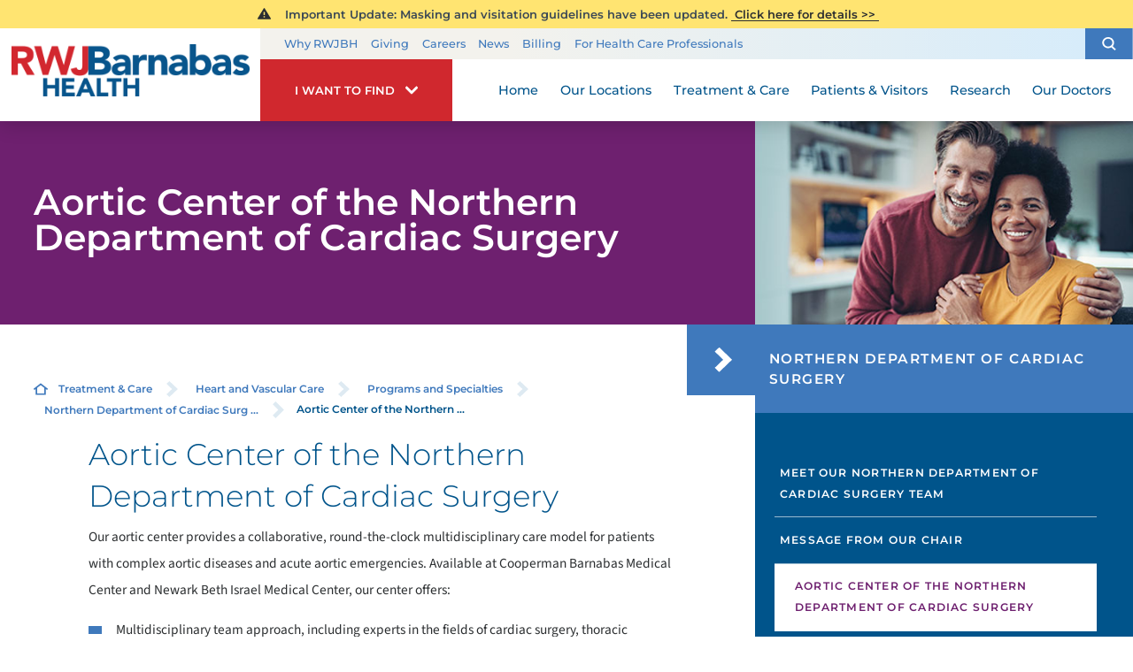

--- FILE ---
content_type: text/html; charset=utf-8
request_url: https://www.rwjbh.org/treatment-care/heart-and-vascular-care/programs-and-specialties/northern-department-of-cardiac-surgery/aortic-center-of-the-northern-department-of-card/
body_size: 28942
content:
<!DOCTYPE html>
<html lang="en" xmlns="http://www.w3.org/1999/xhtml" data-anim="1" data-prlx="1" data-flr="1" data-i="6n0gt8vfny4" data-is="_1z9fnkr5dv" data-gmap="AIzaSyD9RxIAFFpAdGvsN49rqOZLQbeZ6BSLoL4" data-sa="KdKcYE4ICRIXmEQ9%2By1ryFKLHz7ZKW5z3rYOm%2FKTe51s8fzucRQvq42%2Br9jsPj3%2BrHB6zwC2p6dtFuTjIfz4Lg6N6FnNqQ940xTog8vVf8O%2F6wwpzNVIudSw52sXT0QmDopc7ooAcCrz8bs6qOpSzLw0M1XcgMaPgoxnYmfJjdraOydN">
<head>
	<title class="notranslate">Aortic Center of the Northern Department of Cardiac Surgery | New Jersey</title>
	<link rel="canonical" href="https://www.rwjbh.org/treatment-care/heart-and-vascular-care/programs-and-specialties/northern-department-of-cardiac-surgery/aortic-center-of-the-northern-department-of-card/"/>
	<meta content="text/html; charset=utf-8" http-equiv="Content-Type"/>
	<meta content="initial-scale=1" name="viewport"/>
	<meta http-equiv="X-UA-Compatible" content="IE=edge"/>
	<meta name="format-detection" content="telephone=no"/>
	<meta name="description" content="Our aortic center provides a collaborative, round-the-clock multidisciplinary care model for patients with complex aortic diseases and acute aortic emergencies. "/>
	<meta property="og:type" content="website"/>
	<meta property="og:site_name" content="RWJBarnabas Health"/>
	<meta property="og:url" content="https://www.rwjbh.org/treatment-care/heart-and-vascular-care/programs-and-specialties/northern-department-of-cardiac-surgery/aortic-center-of-the-northern-department-of-card/"/>
	<meta property="og:title" content="Aortic Center of the Northern Department of Cardiac Surgery  | New Jersey"/>
	<meta property="og:description" content="Our aortic center provides a collaborative, round-the-clock multidisciplinary care model for patients with complex aortic diseases and acute aortic emergencies. "/>
	<meta property="og:image" content="https://www.rwjbh.org/images/Social-Share.jpg"/>
	<meta name="twitter:card" content="summary_large_image"/>
	<meta name="twitter:title" content="Aortic Center of the Northern Department of Cardiac Surgery  | New Jersey"/>
	<meta name="twitter:description" content="Our aortic center provides a collaborative, round-the-clock multidisciplinary care model for patients with complex aortic diseases and acute aortic emergencies. "/>
	<meta name="twitter:image" content="https://www.rwjbh.org/images/Social-Share.jpg"/>
	<meta name="audio-eye-hash" content="7ba7f2f471a00ef23be2fbd30fe8cc1f"/>
	<link rel="stylesheet" type="text/css" href="/common/css/cms.2412171244510.css"/>
	<link rel="stylesheet" type="text/css" href="/common/css/cms-behave.2412171244510.css"/>
	<link rel="stylesheet" type="text/css" href="/common/make/content-accordion.2412171244524.css"/>
	<link href="/includes/above-the-fold.2512220659573.css" rel="stylesheet" type="text/css"/>
	<link href="/includes/footer.2404171048388.css" rel="stylesheet" type="text/css"/>
	<link href="/includes/fontello.1801241414480.css" rel="stylesheet" type="text/css"/>
	<link href="/includes/general.2510220831042.css" rel="stylesheet" type="text/css"/>
	<link href="/includes/text-highlights.2508120655461.css" rel="stylesheet" type="text/css"/>
	<link href="/includes/print.2005261512168.css" type="text/css" rel="stylesheet"/>
	<link rel="stylesheet" type="text/css" href="/includes/systems.2404171058158.css"/>
	<link rel="stylesheet" type="text/css" href="/includes/modules/testimonial-feed.2504181501468.css"/>
	<link rel="stylesheet" type="text/css" href="/includes/modules/sub-page-events.2503061354454.css"/>
	<link rel="stylesheet" type="text/css" href="/includes/modules/sub-page-map.2502261239412.css"/>
	<link rel="stylesheet" type="text/css" href="/includes/modules/sub-page-class.2502261427391.css"/>
	<link rel="stylesheet" type="text/css" href="/includes/modules/sub-page-highlight.2009041356549.css"/>
	<link rel="stylesheet" type="text/css" href="/includes/modules/wide-sub-page-cta.2012090655170.css"/>
	<link rel="stylesheet" type="text/css" href="/includes/modules/content.2510311150128.css"/>
	<link rel="stylesheet" type="text/css" href="/includes/modules/sub-page-cta.2002190923029.css"/>
	<link rel="stylesheet" type="text/css" href="/includes/footer-v2.2506251109169.css"/>
	<link rel="stylesheet" type="text/css" href="/includes/modules/sub-banner.2502261302299.css"/>
	<link rel="stylesheet" type="text/css" href="/includes/modules/side-nav-info.2503120651277.css"/>
	<link rel="stylesheet" type="text/css" href="/includes/modules/side-nav.2502101155442.css"/>
	<script type="text/javascript" src="/common/js/j/process.2412171244523.js"></script>
	<script type="text/javascript" src="/common/js/j/require.2412171244523.js"></script>
	<script type="text/javascript" src="/common/js/j/debug.2412171244523.js"></script>
	<script type="text/javascript" src="/common/js/j/poly.2412171244523.js"></script>
	<script type="text/javascript" src="/common/js/j/modernizr.2412171244523.js" defer></script>
	<script type="text/javascript" src="/common/js/j/jquery.3.x.2412171244523.js" defer></script>
	<script type="text/javascript" src="/common/js/j/jquery.ui.2412171244523.js" defer></script>
	<script type="text/javascript" src="/common/js/j/ui.touch.2412171244523.js" defer></script>
	<script type="text/javascript" src="/common/js/j/ui.wheel.2412171244523.js" defer></script>
	<script type="text/javascript" src="/common/js/j/ui.draw.2412171244523.js" defer></script>
	<script type="text/javascript" src="/common/js/j/ui.mobile.2412171244523.js" defer></script>
	<script type="text/javascript" src="/common/js/j/timezone.2412171244523.js" defer></script>
	<script type="text/javascript" src="/common/js/static.2412171244524.js" defer></script>
	<script type="text/javascript" src="/common/js/j/jquery.cookie.2412171244523.js" defer></script>
	<script type="text/javascript" src="/common/js/extensions.2412171244523.js" defer></script>
	<script type="text/javascript" src="/common/js/uri.2412171244524.js" defer></script>
	<script type="text/javascript" src="/common/js/behaviors.2412171244523.js" defer></script>
	<script type="text/javascript" src="/common/js/c/scrollbar.2412171244523.js" defer></script>
	<script type="text/javascript" src="/common/js/c/loading.2412171244523.js" defer></script>
	<script type="text/javascript" src="/common/js/m/date.2412171244523.js" defer></script>
	<script type="text/javascript" src="/common/js/form.2412171244523.js" defer></script>
	<script type="text/javascript" src="/common/js/adapter.2412171244523.js" defer></script>
	<script type="text/javascript" src="/common/js/v/jwplayer.2412171244524.js" defer></script>
	<script type="text/javascript" src="/common/js/video.2412171244524.js" defer></script>
	<script type="text/javascript" src="/common/js/a/bootstrap.2412171244523.js" defer></script>
	<script type="text/javascript" src="/common/js/svg.2509161620371.js" defer></script>
	<script type="text/javascript">window.liveSettings={api_key:"53e5863f43b54a27af30e9787961388a"};</script>
	<script>(function(){
var cook = /(?:^|\b)COOK=(.+?)(?:$|;)/.exec( document.cookie )?.[1];
var analytics;
var marketing;
if(cook==='YES'){analytics=true;marketing=true;}
else if(cook==='NO!'){analytics=false;marketing=false;}
else if(cook==='ANALYTICS'){analytics=true;marketing=false;}
else if(cook==='MARKETING'){analytics=false;marketing=true;}
else{analytics=true;marketing=navigator.globalPrivacyControl||window.doNotSell?false:true;}
window.$consentState={analytics,marketing};
})();</script>
<script type="module" src="/common/usc/p/manage-cookies.js"></script>
</head>
<body class="sub-page two-column aortic-center-of-the-northern-department-of-cardiac-surgery-page northern-department-of-cardiac-surgery-branch side-open" data-config="n284dul8._44\1tmd_68e.xh3\n1qxlgcr.3x5\kfx_e92f.wf9\zhw09uxi.vlm" data-id="16177206" data-t="146394" data-l="88059">
<section class="icobalt ilayout accessibility-zone" id="AccessibilityZone"><div id="GTMNoscript" universal_="true" data-cms-tooltip="MODULE: GTM Iframe"></div><div class="access-options access-menu t1" id="AccessibilityOptionsT1" universal_="true">
	
	<div class="access-btn open-btn icon-access flex-middle-center" title="Open the accessibility options menu">
		<svg viewBox="0 0 36 36"><use data-href="/cms/svg/site/_1z9fnkr5dv.36.svg#accessible"></use></svg>
		<span>Open Accessibility Menu</span>
	</div>
	<ul>
		<li>
			<button data-action="content"><svg viewBox="0 0 36 36"><use data-href="/cms/svg/site/_1z9fnkr5dv.36.svg#content"></use></svg> Skip to Content</button>
		</li>
		<li>
			<button data-action="menu"><svg viewBox="0 0 36 36"><use data-href="/cms/svg/site/_1z9fnkr5dv.36.svg#triangle"></use></svg> Skip to Menu</button>
		</li>
		<li>
			<button data-action="contentOnly"><svg viewBox="0 0 36 36"><use data-href="/cms/svg/site/_1z9fnkr5dv.36.svg#font"></use></svg> Content Only</button>
		</li>
		<li>
			<button data-action="highContrast"><svg viewBox="0 0 36 36"><use data-href="/cms/svg/site/_1z9fnkr5dv.36.svg#contrast"></use></svg> High Contrast</button>
		</li>
		<li>
			<button data-action="screenMask"><svg viewBox="0 0 24 24"><use data-href="/cms/svg/site/_1z9fnkr5dv.24.svg#search_icon"></use></svg> Screen Mask</button>
		</li>
		<li>
			<button data-action="largeText"><svg viewBox="0 0 36 36"><use data-href="/cms/svg/site/_1z9fnkr5dv.36.svg#font"></use></svg> Increase Text Size</button>
		</li>
		<li>
			<button data-action="clear"><svg viewBox="0 0 36 36"><use data-href="/cms/svg/site/_1z9fnkr5dv.36.svg#clearall"></use></svg> Clear All</button>
		</li>
	</ul>
	<div class="access-btn close-btn">
		<svg viewBox="0 0 36 36" title="Close the accessibility options menu"><use data-href="/cms/svg/site/_1z9fnkr5dv.36.svg#close"></use></svg>
		<span>Hide</span>
	</div>
</div></section>
<header class="icobalt ilayout" id="HeaderZone"><div id="HeaderContainer">
	<div class="icobalt isublayout" id="HeaderContainerZone"><form id="Form_HeaderArea" method="post" enctype="multipart/form-data" action="/treatment-care/heart-and-vascular-care/programs-and-specialties/northern-department-of-cardiac-surgery/aortic-center-of-the-northern-department-of-card/" data-search="1">
<input type="hidden" name="_m_" value="HeaderArea">
<div class="header-area full" id="HeaderArea" universal_="true">
	
	
	
	
	<div class="alert-section">
		<div class="urgent-message-container site-wide" id="SystemWideUrgentMessage" data-nosnippet>
			
		</div>
		<div class="urgent-message-container" id="UrgentMessage" data-nosnippet>
			
				<div class="urgent-message">
					<svg viewBox="0 0 36 36"><use data-href="/cms/svg/site/_1z9fnkr5dv.36.svg#alert"></use></svg>
					
					
						<p class="urgent-details">
							&nbsp; Important Update:&nbsp;Masking and visitation guidelines have been updated.
						</p>
					
					<p class="urgent-link">
						<a href="/patients-visitors/visiting-hours-and-guidelines/">
							&nbsp;Click here for details&nbsp;&gt;&gt;&nbsp;
						</a>
					</p>
				</div>
			
		</div>
	</div>
	<div class="nav-bar">
		<a class="top-logo" href="/">
			<div class="relative">
				<img class="fixed-img" height="67" width="306" alt="RWJBarnabas Health" src="/images/logo.png" title="RWJBarnabas Health">
			</div>
		</a>
		<div class="desktop box">
			<div class="upper-top-nav">
				<div class="top-links-translate">
					<ul class="top-links" id="ExtraTopLinks">
						<li class="item-1" data-role="item">
							
							<a href="/why-rwjbarnabas-health-/">Why RWJBH</a>
						</li><li class="item-2" data-role="item">
							
							<a href="/giving/">Giving</a>
						</li><li class="item-3" data-role="item">
							
							<a href="/careers/">Careers</a>
						</li><li class="item-4" data-role="item">
							
							<a href="/blog/categories/news/">News</a>
						</li><li class="item-5" data-role="item">
							
							<a href="/billing/">Billing</a>
						</li><li class="item-6" data-role="item">
							
							<a href="/for-health-care-professionals/">For Health Care Professionals</a>
						</li>
					</ul>
				</div>
				<div class="site-search-trigger">
					<span title="Search Our Site" class="search-btn icon-btn"><svg viewBox="0 0 24 24"><use data-href="/cms/svg/site/_1z9fnkr5dv.24.svg#search_icon"></use></svg></span>
				</div>
			</div>
			<nav class="top-nav">
				<div class="want-to-find">
					<div class="trigger">
						<p>I want to find</p>
						<svg viewBox="0 0 36 36"><use data-href="/cms/svg/site/_1z9fnkr5dv.36.svg#chevron_down"></use></svg>
					</div>
					<div class="want-to-find-dropdown popup" id="WantsToFindDropDown">
						<ul class="dropdown-links" id="WantsToFindLinks">
							<li class="item-0 header">
								<h4>I Want to Find</h4>
							</li><li class="item-1" data-role="item">
								
								<a href="/doctors/"><img loading="lazy" alt="A Doctor" src="[data-uri]" data-src="/images/page-icons/our-doctors.png"> A Doctor</a>
							</li><li class="item-2" data-role="item">
								
								<a href="/our-locations/"><img loading="lazy" alt="Location" src="[data-uri]" data-src="/images/i-want-to-find/change-location.png"> Location</a>
							</li><li class="item-3" data-role="item">
								
								<a href="/patients-visitors/appointments/"><img loading="lazy" alt="Get Care" src="[data-uri]" data-src="/images/page-icons/urgent-care-online-icon.png"> Get Care</a>
							</li><li class="item-4" data-role="item">
								
								<a href="/events/"><img loading="lazy" alt="Events and Classes" src="[data-uri]" data-src="/images/page-icons/events-calendar-icon.png"> Events and Classes</a>
							</li><li class="item-5" data-role="item">
								
								<a href="/patients-visitors/patient-portal/"><img loading="lazy" alt="MyChart Patient Portal" src="[data-uri]" data-src="/images/page-icons/MyChart-Icon-white.png"> MyChart Patient Portal</a>
							</li><li class="item-6" data-role="item">
								
								<a href="/billing/"><img loading="lazy" alt="Billing and Insurances" src="[data-uri]" data-src="/images/page-icons/billing-information.png"> Billing and Insurances</a>
							</li><li class="item-7" data-role="item">
								
								<a href="/for-health-care-professionals/"><img loading="lazy" alt="For Health Care Professionals" src="[data-uri]" data-src="/images/page-icons/healthcare-professionals.png"> For Health Care Professionals</a>
							</li><li class="item-8" data-role="item">
								
								<a href="/giving/"><img loading="lazy" alt="Giving" src="[data-uri]" data-src="/images/page-icons/giving-heart-box-icon.png"> Giving</a>
							</li>
						</ul>
						<div class="static-site-search">
							<div class="search ui-repeater" id="WantToFindSiteSearch">
								<div class="search-box" data-item="i" data-key="">
									<label for="WantToFindSiteSearch_ITM0_C" id="LabelC"><span>Search</span></label>
									<div class="search-input">
										<input placeholder="Search" class="xprev ui-cms-input" type="search" id="WantToFindSiteSearch_ITM0_C" aria-labelledby="LabelC" name="WantToFindSiteSearch$ITM0$C" value>
										<button title="Site Search" aria-label="Site Search" class="icon-btn" type="submit" id="WantToFindSiteSearch_ITM0_ctl02" name="WantToFindSiteSearch$ITM0$ctl02" data-commandname="Search"><svg viewBox="0 0 24 24"><use data-href="/cms/svg/site/_1z9fnkr5dv.24.svg#search_icon"></use></svg></button>
									</div>
								</div>
							</div>
						</div>
					</div>
				</div>
				<ul class="desktop-nav ui-scroll" id="TopNavigation">
					<li class="menu-close menu-btn">
						Close
						<svg viewBox="0 0 36 36"><use data-href="/cms/svg/site/_1z9fnkr5dv.36.svg#close"></use></svg>
					</li>
					<li class="home  child0">
						
						<a href="/">Home</a>
						
						
					</li><li class="our-locations  child0">
						
						<a href="/our-locations/">Our Locations</a>
						
						
					</li><li class="treatment-care selected child125">
						
						<a href="/treatment-care/">Treatment & Care</a>
						
							
						
						
							
								
								<a class="collapsing-btn panel-btn" href="/treatment-care/"></a>
								<div class="dd-nav treatment-care" data-role="fly-nav">
									<div class="main">
										<span class="title"><svg viewBox="0 0 36 36"><use data-href="/cms/svg/site/_1z9fnkr5dv.36.svg#services"></use></svg>Specialty Services</span>
										<ul class="ui-scroll fly-nav" id="Ddtreatment-care">
											<li class="dd-close panel-btn">
												<svg viewBox="0 0 36 36"><use data-href="/cms/svg/site/_1z9fnkr5dv.36.svg#chevron_left"></use></svg> Back
											</li>
											<li class="cancer ">
												
												<a href="/treatment-care/cancer/">Cancer</a>
											</li><li class="heart-and-vascular-care ">
												
												<a href="/treatment-care/heart-and-vascular-care/">Heart and Vascular Care </a>
											</li><li class="mens-health ">
												
												<a href="/treatment-care/mens-health/">Men's Health</a>
											</li><li class="mental-health-and-behavioral-health ">
												
												<a href="/treatment-care/mental-health-and-behavioral-health/">Mental Health and Behavioral Health</a>
											</li><li class="neuroscience ">
												
												<a href="/treatment-care/neuroscience/">Neuroscience</a>
											</li><li class="orthopedics ">
												
												<a href="/treatment-care/orthopedics/">Orthopedics</a>
											</li><li class="pediatrics ">
												
												<a href="/treatment-care/pediatrics/">Pediatrics</a>
											</li><li class="senior-health ">
												
												<a href="/treatment-care/senior-health/">Senior Health</a>
											</li><li class="transplant-services ">
												
												<a href="/treatment-care/transplant-services/">Transplant Services</a>
											</li><li class="weight-loss-and-bariatric-surgery ">
												
												<a href="/treatment-care/weight-loss-and-bariatric-surgery/">Weight Loss and Bariatric Surgery</a>
											</li><li class="wellness ">
												
												<a href="/treatment-care/wellness/">Wellness</a>
											</li><li class="womens-health ">
												
												<a href="/treatment-care/womens-health/">Women's Health</a>
											</li><li class="all-services-mobile">
												<a href="/treatment-care/">View All Services</a>
											</li>
										</ul>
										<a class="all-services-link" href="/treatment-care/">View All Services</a>
									</div>
								</div>
							
						
					</li><li class="patients-visitors  child26">
						
						<a href="/patients-visitors/">Patients & Visitors</a>
						
							
								
								<a class="collapsing-btn panel-btn" href="/patients-visitors/"></a>
								<div class="dd-nav" data-role="fly-nav">
									<div class="main">
										<ul class="ui-scroll fly-nav" id="Ddpatients-visitors">
											<li class="dd-close panel-btn">
												<svg viewBox="0 0 36 36"><use data-href="/cms/svg/site/_1z9fnkr5dv.36.svg#chevron_left"></use></svg> Back
											</li>
											<li class="about-your-stay ">
												
												<a href="/patients-visitors/about-your-stay/">About Your Stay</a>
											</li><li class="accepted-insurances ">
												
												<a href="/patients-visitors/accepted-insurances/">Accepted Insurances</a>
											</li><li class="admission-process ">
												
												<a href="/patients-visitors/admission-process/">Admission Process</a>
											</li><li class="advance-directives ">
												
												<a href="/patients-visitors/advance-directives/">Advance Directives</a>
											</li><li class="appointments ">
												
												<a href="/patients-visitors/appointments/">Appointments</a>
											</li><li class="billing-pricing ">
												
												<a href="/billing/">Billing & Pricing</a>
											</li><li class="birth-certificates ">
												
												<a href="/patients-visitors/birth-certificates/">Birth Certificates</a>
											</li><li class="e-cards ">
												
												<a href="/patients-visitors/e-cards/">e-Cards</a>
											</li><li class="financial-resources ">
												
												<a href="/billing/financial-resources/">Financial Resources</a>
											</li><li class="health-information-exchange-hie- ">
												
												<a href="/patients-visitors/health-information-exchange-hie-/">Health Information Exchange (HIE)</a>
											</li><li class="how-to-choose-a-doctor ">
												
												<a href="/patients-visitors/how-to-choose-a-doctor/">How to Choose a Doctor</a>
											</li><li class="image-sharing ">
												
												<a href="/patients-visitors/image-sharing/">Image Sharing</a>
											</li><li class="medical-records ">
												
												<a href="/patients-visitors/medical-records/">Medical Records</a>
											</li><li class="patient-family-advisory-council ">
												
												<a href="/patients-visitors/patient-family-advisory-council/">Patient & Family Advisory Council</a>
											</li><li class="patient-guides ">
												
												<a href="/patients-visitors/patient-guides/">Patient Guides</a>
											</li><li class="patient-portal ">
												
												<a href="/patients-visitors/patient-portal/mychart/">Patient Portal</a>
											</li><li class="patient-safety-and-clinical-quality ">
												
												<a href="/patients-visitors/patient-safety-and-clinical-quality/">Patient Safety and Clinical Quality</a>
											</li><li class="pediatric-support-services ">
												
												<a href="/patients-visitors/pediatric-support-services/">Pediatric Support Services</a>
											</li><li class="pharmacies ">
												
												<a href="/patients-visitors/pharmacies/">Pharmacies</a>
											</li><li class="phone-directory ">
												
												<a href="/patients-visitors/phone-directory/">Phone Directory</a>
											</li><li class="privacy-and-nondiscrimination-notice ">
												
												<a href="/why-rwjbarnabas-health-/privacy-and-nondiscrimination-notices/">Privacy and Nondiscrimination Notice</a>
											</li><li class="publications ">
												
												<a href="/patients-visitors/publications/">Publications</a>
											</li><li class="special-needs-ambassador-program ">
												
												<a href="/patients-visitors/special-needs-ambassador-program/">Special Needs Ambassador Program</a>
											</li><li class="telehealth ">
												
												<a href="/patients-visitors/telehealth/">Telehealth</a>
											</li><li class="visiting-hours-and-guidelines ">
												
												<a href="/patients-visitors/visiting-hours-and-guidelines/">Visiting Hours and Guidelines</a>
											</li><li class="what-you-need-to-know-about-covid-19 ">
												
												<a href="/patients-visitors/what-you-need-to-know-about-covid-19/">What You Need to Know About COVID-19</a>
											</li>
										</ul>
									</div>
								</div>
							
						
						
							
						
					</li><li class="research  child4">
						
						<a href="/research/">Research</a>
						
							
								
								<a class="collapsing-btn panel-btn" href="/research/"></a>
								<div class="dd-nav" data-role="fly-nav">
									<div class="main">
										<ul class="ui-scroll fly-nav" id="Ddresearch">
											<li class="dd-close panel-btn">
												<svg viewBox="0 0 36 36"><use data-href="/cms/svg/site/_1z9fnkr5dv.36.svg#chevron_left"></use></svg> Back
											</li>
											<li class="clinical-trials ">
												
												<a href="/treatment-care/clinical-trials/">Clinical Trials</a>
											</li><li class="find-a-clinical-trial ">
												
												<a href="/clinical-trials/">Find a Clinical Trial</a>
											</li><li class="citi-collaborative-institutional-training ">
												<a href="https://about.citiprogram.org/" target="_blank">CITI Collaborative Institutional Training</a>
												
											</li><li class="rutgers-cancer-institute ">
												
												<a href="/research/rutgers-cancer-institute/">Rutgers Cancer Institute</a>
											</li>
										</ul>
									</div>
								</div>
							
						
						
							
						
					</li><li class="our-doctors  child2">
						
						<a href="/doctors/">Our Doctors</a>
						
							
								
								<a class="collapsing-btn panel-btn" href="/doctors/"></a>
								<div class="dd-nav" data-role="fly-nav">
									<div class="main">
										<ul class="ui-scroll fly-nav" id="Ddour-doctors">
											<li class="dd-close panel-btn">
												<svg viewBox="0 0 36 36"><use data-href="/cms/svg/site/_1z9fnkr5dv.36.svg#chevron_left"></use></svg> Back
											</li>
											<li class="how-to-choose-a-doctor ">
												
												<a href="/patients-visitors/how-to-choose-a-doctor/">How to Choose a Doctor</a>
											</li><li class="medical-group ">
												
												<a href="/rwjbarnabas-health-medical-group/">Medical Group</a>
											</li>
										</ul>
									</div>
								</div>
							
						
						
							
						
					</li>
					<li class="extra-links">
						<ul class="top-links" id="ExtraTopLink">
							<li class="item-1" data-role="item">
								
								<a href="/why-rwjbarnabas-health-/">Why RWJBH</a>
							</li><li class="item-2" data-role="item">
								
								<a href="/giving/">Giving</a>
							</li><li class="item-3" data-role="item">
								
								<a href="/careers/">Careers</a>
							</li><li class="item-4" data-role="item">
								
								<a href="/blog/categories/news/">News</a>
							</li><li class="item-5" data-role="item">
								
								<a href="/billing/">Billing</a>
							</li><li class="item-6" data-role="item">
								
								<a href="/for-health-care-professionals/">For Health Care Professionals</a>
							</li>
						</ul>
					</li>
				</ul>
			</nav>
		</div>
	</div>
</div>
</form><form id="Form_HeaderSearchContainer" method="post" enctype="multipart/form-data" action="/treatment-care/heart-and-vascular-care/programs-and-specialties/northern-department-of-cardiac-surgery/aortic-center-of-the-northern-department-of-card/" data-search="1">
<input type="hidden" name="_m_" value="HeaderSearchContainer">
<div class="upper-top-nav-search site-search" id="HeaderSearchContainer" role="dialog" universal_="true">
	<div class="popup ui-repeater" id="SiteSearch" aria-hidden="true">
		<div class="search-box" data-item="i" data-key="">
			<label for="SiteSearch_ITM0_C" id="LabelTopC"><span>Search</span></label>
			<div class="search-input">
				<input placeholder="Search" class="xprev ui-cms-input" type="search" id="SiteSearch_ITM0_C" aria-labelledby="LabelTopC" name="SiteSearch$ITM0$C" value>
				<button title="Site Search" aria-label="Site Search" class="icon-btn" type="submit" id="SiteSearch_ITM0_ctl02" name="SiteSearch$ITM0$ctl02" data-commandname="Search"><svg viewBox="0 0 24 24"><use data-href="/cms/svg/site/_1z9fnkr5dv.24.svg#search_icon"></use></svg></button>
			</div>
		</div>
		<span class="search-btn icon-btn close" aria-haspopup="true" role="button" tabindex="0" aria-pressed="false" aria-controls="HeaderSearchContainer" data-item="i" data-key=""><svg viewBox="0 0 36 36"><use data-href="/cms/svg/site/_1z9fnkr5dv.36.svg#close"></use></svg></span>
	</div>
</div>
</form><form id="Form_HeaderBottomArea" method="post" enctype="multipart/form-data" action="/treatment-care/heart-and-vascular-care/programs-and-specialties/northern-department-of-cardiac-surgery/aortic-center-of-the-northern-department-of-card/" data-search="1">
<input type="hidden" name="_m_" value="HeaderBottomArea">
<div class="header-area-bottom full" id="HeaderBottomArea" universal_="true">
	<div class="bottom-menu-holder">
		<div class="mobile-nav">
			<a href="javascript:void(0);" id="MobileMenuButton" class="menu-btn"><svg viewBox="0 0 36 36"><use data-href="/cms/svg/site/_1z9fnkr5dv.36.svg#hamburger"></use></svg>Menu</a>
		</div>
		<div class="want-to-find">
			<div class="trigger">
				<p>I want to find</p>
				<svg viewBox="0 0 36 36"><use data-href="/cms/svg/site/_1z9fnkr5dv.36.svg#chevron_down"></use></svg>
			</div>
			<div class="want-to-find-dropdown popup" id="WantToFindDropDownMobile">
				<button type="button" class="close-btn trigger" aria-label="Close Want To Find Mobile Menu" title="Close Want To Find Mobile Menu">
					<svg viewBox="0 0 36 36"><use data-href="/cms/svg/site/_1z9fnkr5dv.36.svg#close"></use></svg>
					<span class="mobile-only">Close Menu</span> 
				</button>
				<ul class="dropdown-links" id="WantToFindLinkMobile">
					<li class="item-0 header">
						<h4>I Want to Find</h4>
					</li><li class="item-1" data-role="item">
						
						<a href="/doctors/"><img loading="lazy" alt="A Doctor" src="[data-uri]" data-src="/images/page-icons/our-doctors.png"> A Doctor</a>
					</li><li class="item-2" data-role="item">
						
						<a href="/our-locations/"><img loading="lazy" alt="Location" src="[data-uri]" data-src="/images/i-want-to-find/change-location.png"> Location</a>
					</li><li class="item-3" data-role="item">
						
						<a href="/patients-visitors/appointments/"><img loading="lazy" alt="Get Care" src="[data-uri]" data-src="/images/page-icons/urgent-care-online-icon.png"> Get Care</a>
					</li><li class="item-4" data-role="item">
						
						<a href="/events/"><img loading="lazy" alt="Events and Classes" src="[data-uri]" data-src="/images/page-icons/events-calendar-icon.png"> Events and Classes</a>
					</li><li class="item-5" data-role="item">
						
						<a href="/patients-visitors/patient-portal/"><img loading="lazy" alt="MyChart Patient Portal" src="[data-uri]" data-src="/images/page-icons/MyChart-Icon-white.png"> MyChart Patient Portal</a>
					</li><li class="item-6" data-role="item">
						
						<a href="/billing/"><img loading="lazy" alt="Billing and Insurances" src="[data-uri]" data-src="/images/page-icons/billing-information.png"> Billing and Insurances</a>
					</li><li class="item-7" data-role="item">
						
						<a href="/for-health-care-professionals/"><img loading="lazy" alt="For Health Care Professionals" src="[data-uri]" data-src="/images/page-icons/healthcare-professionals.png"> For Health Care Professionals</a>
					</li><li class="item-8" data-role="item">
						
						<a href="/giving/"><img loading="lazy" alt="Giving" src="[data-uri]" data-src="/images/page-icons/giving-heart-box-icon.png"> Giving</a>
					</li>
				</ul>
				<div class="static-site-search">
					<div class="search ui-repeater" id="WantToFindSiteSearchMobile">
						<div class="search-box" data-item="i" data-key="">
							<label for="WantToFindSiteSearchMobile_ITM0_C" id="LabelBottomC"><span>Search</span></label>
							<div class="search-input">
								<input placeholder="Search" class="xprev ui-cms-input" type="search" id="WantToFindSiteSearchMobile_ITM0_C" aria-labelledby="LabelBottomC" name="WantToFindSiteSearchMobile$ITM0$C" value>
								<button title="Site Search" aria-label="Site Search" class="icon-btn" type="submit" id="WantToFindSiteSearchMobile_ITM0_ctl02" name="WantToFindSiteSearchMobile$ITM0$ctl02" data-commandname="Search"><svg viewBox="0 0 24 24"><use data-href="/cms/svg/site/_1z9fnkr5dv.24.svg#search_icon"></use></svg></button>
							</div>
						</div>
					</div>
				</div>
			</div>
		</div>
	</div>
</div>
</form></div>
</div></header>
<main>
	<div class="icobalt ilayout" id="MainZone"><section class="sub-banner-area full" id="SubBannerArea" universal_="true">
	
	<div class="banner-holder" id="BannerContent">
		<div class="banner-content two-thirds ">
			<strong>Aortic Center of the Northern Department of Cardiac Surgery</strong>
		</div>
		<div class="banner-image third">
			<img src="/shared/images/spacer.gif" alt="" style="background-image:url('/images/banners/Subpage-Banner-Images/banner-10-gensub.jpg')">
		</div>
	</div>
</section></div>
	<section class="two-columns-container flex spaced">
		<section class="no-padding two-thirds">
			<article class="icobalt ilayout content-zone" id="ContentZone"><div id="BreadcrumbsButtons" class="bcb container main cf ui-repeater" universal_="true">
	<div class="cf">
		<div class="bread" data-cookie="">
			<a href="/" class="home-link"> <svg viewBox="0 0 24 24"><use data-href="/cms/svg/site/_1z9fnkr5dv.24.svg#home"></use></svg></a><a href="/treatment-care/" target="_self" class="treatment-care" data-item="i">Treatment & Care</a><span class="separator"><svg viewBox="0 0 36 36"><use data-href="/cms/svg/site/_1z9fnkr5dv.36.svg#chevron_right"></use></svg></span><a href="/treatment-care/heart-and-vascular-care/" target="_self" class="heart-and-vascular-care" data-item="i">Heart and Vascular Care</a><span class="separator"><svg viewBox="0 0 36 36"><use data-href="/cms/svg/site/_1z9fnkr5dv.36.svg#chevron_right"></use></svg></span><a href="/treatment-care/heart-and-vascular-care/programs-and-specialties/" target="_self" class="programs-and-specialties" data-item="i">Programs and Specialties</a><span class="separator"><svg viewBox="0 0 36 36"><use data-href="/cms/svg/site/_1z9fnkr5dv.36.svg#chevron_right"></use></svg></span><a href="/treatment-care/heart-and-vascular-care/programs-and-specialties/northern-department-of-cardiac-surgery/" target="_self" class="northern-department-of-cardiac-surgery" data-item="i">Northern Department of Cardiac Surg ...</a><span class="separator"><svg viewBox="0 0 36 36"><use data-href="/cms/svg/site/_1z9fnkr5dv.36.svg#chevron_right"></use></svg></span><span class="selected aortic-center-of-the-northern-department-of-cardiac-surgery" data-item="i">Aortic Center of the Northern ...</span>
		</div>
	</div>
</div><div class="content-area" id="ContentArea" data-onvisible="visible">
	
	
	<div class="drawn-arrow-container">
		<div class="drawn-arrow relative">
			<icon svg="298565"><svg viewBox="0 0 1024 1024"><use data-href="/cms/svg/6n0gt8vfny4.svg#icon_298565"></use></svg></icon>
		</div>
	</div>
	<div class="content-style" id="MainContent" data-content="true"><h1>Aortic Center of the Northern Department of Cardiac Surgery</h1>Our aortic center provides a collaborative, round-the-clock multidisciplinary
 care model for patients with complex aortic diseases and acute aortic
 emergencies. Available at Cooperman Barnabas Medical Center and Newark
 Beth Israel Medical Center, our center offers:
<p></p>
<ul>
	<li>Multidisciplinary team approach, including experts in the fields of cardiac
		 surgery, thoracic surgery, vascular surgery, interventional cardiology,
		 cardiac imaging, radiology and genetics.</li>
	<li>Individualized treatment plans customized to the patient&rsquo;s anatomy
		 and underlying pathology, allowing for outstanding outcomes.</li>
	<li>Full range of diagnostic, treatment (endovascular and minimally-invasive
		 surgical interventions) and support services for those individuals with
		 any type of aortic disease.</li>
	<li>Access to the latest technology and advanced cardiac and thoracic imaging</li>
	<li>Immediate availability for new consultations</li>
	<li>Marfan syndrome expertise</li>
	<li>Second opinion capabilities</li>
	<li>24/7 access and availability to respond to emergencies, while working closely
		 with referring provider to provide a comprehensive and coordinated plan.</li>
	<li>Follow-up appointments with patients and their families based on individual
		 patient risk and the latest research guidelines to discuss the patient&rsquo;s
		 own aortic pathology.</li>
</ul>
<h3>What is Aortic Disease?</h3>
<p>The aorta is the most important artery in your body as it carries oxygen-rich
	 blood away from the heart to all the vital organs. When affected by disease,
	 the aorta can split (dissection) or dilate (aneurysm) and in either case,
	 the rupture may have fatal results.</p>
<p><b>Key Takeaways</b></p>
<ul>
	<li>Aneurysms are a progressive disease that require monitoring with regular checkups.</li>
	<li>95% of aortic aneurysms come without a warning. A patient will not have
		 any symptoms until a major aortic event (death, dissection or rupture) happens.</li>
	<li>Timely intervention is warranted because once an aortic complication occurs
		 (dissection or rupture) short-and long-term patient results diminish rapidly.</li>
</ul>
<h3 align="center">For more information about Aortic Surgery or to Contact the Aortic Center</h3>Prior to scheduling an appointment, you will need a referral from your
 cardiologist. To contact our aortic center, please call 
<a href="tel:+1-833-926-7842">1-833-926-7842</a>
 or fill out the form below.
<p style="text-align:center">
	<strong><a class="btn v1" target="_blank" href="/treatment-care/heart-and-vascular-care/request-appointment/
">Request an Appointment</a></strong>
</p>
<h3 align="center">Aortic Conditions Treated</h3>
<p>Our aortic center provides the most advanced care for all types of aortic
	 diseases. These include but are not limited to:</p>
<ul>
	<li>Aortic valve disorders</li>
	<li><a href="/treatment-care/heart-and-vascular-care/tests-procedures/aortic-root-repair-or-replacement/">Aortic root aneurysms</a></li>
	<li>Ascending aortic aneurysms</li>
	<li>Descending aortic aneurysms</li>
	<li>Aneurysms of the aortic arch</li>
	<li><a href="/treatment-care/heart-and-vascular-care/diseases-conditions/aneurysm/">Thoracic aortic aneurysms</a></li>
	<li>Thoracoabdominal aortic aneurysms</li>
	<li>Abdominal aortic aneurysms</li>
	<li><a href="/treatment-care/heart-and-vascular-care/diseases-conditions/aortic-dissection/">Aortic dissection</a></li>
	<li><a href="/treatment-care/heart-and-vascular-care/diseases-conditions/marfan-syndrome/">Marfan syndrome</a></li>
	<li>Patients at risk of aortic disease due to other hereditary connective tissue disorders</li>
</ul>
<h3 align="center">Aortic Procedures Offered by Our Aortic Center</h3>
<p>Our aortic center provides a tailored approach to each patient&rsquo;s
	 care. This includes conventional surgery and new, minimally-invasive procedures.
	 In addition to scheduled aortic procedures, we also provide treatment
	 for emergent and life-threatening aneurysms.</p>
<p>Based on your diagnosis, your surgeon will discuss the best treatment options.
	 Some of these options may include:</p>
<ul>
	<li>Valve sparing aortic root replacement (patient keeps their own valve)</li>
	<li>Aortic root replacement with mechanical or bioprosthetic conduits</li>
	<li>Complex Aortic valve repair including Bicuspid valve repair</li>
	<li>Valve replacement</li>
	<li>Total aortic arch replacement or Hemiarch replacement</li>
	<li>Thoraco-Abdominal Aortic aneurysm surgery with open or endovascular technique</li>
</ul>
<p style="text-align:center;">
	<v:shape type="#_x0000_t75" href="/doctors/ioannis-loumiotis-md/" style="position:absolute;left:0;text-align:left;margin-left:608px;margin-top:25px;width:65.65pt;height:98.55pt;z-index:-251649024" o:button="t"><v:fill o:detectmouseclick="t"></v:fill></v:shape><b>Multidisciplinary Expert Care</b>
</p>
<p><img class="media-right media-medium" alt="multidisciplinary care" src="/images/services/heart-vascular/Multidisiplinary-Care.png"></p>
<p>Core members of our multidisciplinary team includes experts in the fields
	 of cardiac surgery, thoracic surgery, vascular surgery, interventional
	 cardiology, cardiac imaging, radiology and genetics.</p>
<h3 align="center">Access to Advanced Aortic Imaging</h3>
<p>Accurate imaging is fundamental to establish a diagnosis of aortic disease
	 and determine if and when a procedure is warranted. Our center is able
	 to provide these services, which include:</p>
<ul>
	<li>Computed tomography angiogram (CTA)</li>
	<li>Duplex ultrasound</li>
	<li><a href="/treatment-care/heart-and-vascular-care/tests-procedures/imaging-tests/">Echocardiogram (ECHO): Transthoracic and transesophageal</a></li>
	<li>Intravascular ultrasound</li>
	<li>Magnetic resonance angiogram (MRA)</li>
</ul>
<p>Our center uses these advanced technologies to ensure we&rsquo;re getting
	 a complete view of the patient&rsquo;s anatomy. This allows our team of
	 experts to create a detailed, personalized care plan to best fit your needs.</p>
<h3 align="center">Access to Genetic Testing at Our Aortic Center</h3>
<p>If you or a family member have been diagnosed with an aortic condition,
	 it may be the result of an inherited heart and vascular disorder. In our
	 clinic, we offer testing and consultation for those patients suspected
	 of having a genetic predisposition for aortic complications, as well as
	 any patient experiencing aortic disease. Prior to scheduling an appointment,
	 you will need a referral from your cardiologist. To contact our aortic
	 center, please call us at the numbers below. You can also reach us here,
	 24/7, for any emergent issues.</p>
<p>
	<a href="tel:+1-973-322-2200">(973) 322-2200</a> - Cooperman Barnabas Medical Center
	<br>
	<a href="tel:+1-973-926-6938">(973) 926-6938</a> - Newark Beth Israel Medical Center
</p>
<h3 align="center">Access to a Second Opinion for Aortic Disease</h3>
<p>If you&rsquo;ve been diagnosed with a heart condition, it is essential
	 to consider every alternative. Our team is equipped to provide a second
	 opinion for you or a loved one, not only for peace of mind, but also to
	 possibly prevent an unnecessary procedure, or provide you with an alternative
	 option to consider.</p>
<p>To contact our aortic center about a consultation, second opinion or to
	 inquire about our aortic genetic testing program, please call:</p>
<p>
	<a href="tel:+1-973-322-2200">(973) 322-2200</a> - Cooperman Barnabas Medical Center
	<br>
	<a href="tel:+1-973-926-6938">(973) 926-6938</a> - Newark Beth Israel Medical Center
</p>
<h3 align="center"></h3>
</div>
</div><div class="bb-form" id="BBFormHolder">
	<div id="bbox-root" data-module-note="BB Form Handler Do Not Touch" data-code=""></div>
</div><section class="accordion-area" id="AccordianArea">
	
	<noscript type="text/javascript" src="/includes/js/accordian-script.js"></noscript>
	
	<div class="accordion-holder" id="AccordionContentHolder">
		<article data-content="true">
			<ul class="collapsing-list">
				<li class="acc-item" data-item="i">
					
				</li>
			</ul>
		</article>
	</div>
</section><div class="sub-page-cta full" id="SubpageCta" universal_="true">
	
	<div class="cta-holder" id="CtaHolder">
		<ul class="cta-list flex items-3">
			<li class="item-1" data-item="i">
				<a href="/why-rwjbarnabas-health-/patient-experience-journey/quality/"><icon svg="301847"><svg viewBox="0 0 1024 1024"><use data-href="/cms/svg/6n0gt8vfny4.svg#icon_301847"></use></svg></icon>Our Quality<icon svg="57597"><svg viewBox="0 0 1024 1024"><use data-href="/cms/svg/6n0gt8vfny4.svg#icon_57597"></use></svg></icon></a>
			</li>
			<li class="item-2" data-item="i">
				<a href="/patient-stories/"><icon svg="289087"><svg viewBox="0 0 1024 1024"><use data-href="/cms/svg/6n0gt8vfny4.svg#icon_289087"></use></svg></icon>Testimonials<icon svg="57597"><svg viewBox="0 0 1024 1024"><use data-href="/cms/svg/6n0gt8vfny4.svg#icon_57597"></use></svg></icon></a>
			</li>
			<li class="item-3" data-item="i">
				<a href="/patients-visitors/appointments/"><icon svg="289083"><svg viewBox="0 0 1024 1024"><use data-href="/cms/svg/6n0gt8vfny4.svg#icon_289083"></use></svg></icon>
					Appointments
					<icon svg="57597"><svg viewBox="0 0 1024 1024"><use data-href="/cms/svg/6n0gt8vfny4.svg#icon_57597"></use></svg></icon>
				</a>
			</li>
		</ul>
	</div>
</div><div class="content-area" id="SecondaryContentArea">
	
	
</div></article>
			<div class="icobalt ilayout" id="BottomMainZone"><section class="testimonial-feed-container" id="SubTestimonialFeedContainer" universal_="true">
	
	<noscript type="text/javascript" src="/common/js/j/ui.mobile.js"></noscript>
	<noscript type="text/javascript" src="/includes/js/scrolling-list-script.js"></noscript>
	<noscript type="text/javascript" src="/includes/js/tabs-script.js"></noscript>
	
	<div class="flex el-tab-box relative" data-onvisible="visible">
		<div class="drawn-arrow-container">
			<div class="drawn-arrow relative">
				<icon svg="298565"><svg viewBox="0 0 1024 1024"><use data-href="/cms/svg/6n0gt8vfny4.svg#icon_298565"></use></svg></icon>
			</div>
		</div>
		<div class="content two-thirds">
			<div class="scroll-box">
				<div class="holder">
					<div class="testimonial-header" id="TestimonalHeader">
						<header>
							<h4>
								<icon svg="289087"><svg viewBox="0 0 1024 1024"><use data-href="/cms/svg/6n0gt8vfny4.svg#icon_289087"></use></svg></icon>
								Patient Stories
							</h4>
						</header>
					</div>
					<div class="container ui-repeater" id="PatientStoriesListOne" data-role="container">
						<ul class="testimonial-info collapsing-list" data-role="list">
							<li class="el-tab testimonial active" data-role="item" data-item="i" data-key="131233">
								
									<p class="info" data-type="section">“I wouldn’t be here without Dr. Albert, Dr. Elsaid, and all the doctors and nurses who cared for me. They saved my life.” </p>
								
								
								<div class="title header-flair" data-type="title">
									<span class="name-info notranslate">Sandra</span>
								</div>
								<span class="read-more"><a class="btn no-background" href="/patient-stories/woman-with-broken-heart-syndrome-gets-a-second-c/">Read More</a></span>
							</li><li class="el-tab testimonial " data-role="item" data-item="i" data-key="106466">
								
									<p class="info" data-type="section">“It’s an uplifting experience to meet with others who are going through what you’re going through,” </p>
								
								
								<div class="title header-flair" data-type="title">
									<span class="name-info notranslate">Gene</span>
								</div>
								<span class="read-more"><a class="btn no-background" href="/patient-stories/solving-the-cardiac-amyloidosis-mystery/">Read More</a></span>
							</li><li class="el-tab testimonial " data-role="item" data-item="i" data-key="71464">
								
									<p class="info" data-type="section">“I’m starting to think about what I want to do in my 70’s. It’s exciting to be able to look forward to the future again and start planning for all the things I want to do.” </p>
								
								
								<div class="title header-flair" data-type="title">
									<span class="name-info notranslate">Debra</span>
								</div>
								<span class="read-more"><a class="btn no-background" href="/patient-stories/life-after-open-heart-surgery-looking-forward-to/">Read More</a></span>
							</li>
						</ul>
					</div>
					<div class="testimonial-footer ui-repeater" id="PatientStoriesLink">
						<div class="btn-con" data-item="i">
							<a class="btn v1" href="/patient-stories/?category=43">View All Heart and Vascular Care Stories</a>
							
						</div>
						<div class="scrolling-list-nav vertical" data-item="i">
							<icon svg="57599" class="prev-btn" data-role="nav" data-direction="prev"><svg viewBox="0 0 1024 1024"><use data-href="/cms/svg/6n0gt8vfny4.svg#icon_57599"></use></svg></icon>
							<icon svg="57597" class="next-btn" data-role="nav" data-direction="next"><svg viewBox="0 0 1024 1024"><use data-href="/cms/svg/6n0gt8vfny4.svg#icon_57597"></use></svg></icon>
						</div>
					</div>
				</div>
			</div>
		</div>
		<div class="testimonial-header mobile" id="TestimonalHeaderMobile">
			<header>
				<h4>
					<icon svg="289087"><svg viewBox="0 0 1024 1024"><use data-href="/cms/svg/6n0gt8vfny4.svg#icon_289087"></use></svg></icon>
					Patient Stories
				</h4>
			</header>
		</div>
		<ul class="video third relative ui-repeater" id="PatientStoriesListTwo">
			<li loading="lazy" class="video-item el-tab-panel active video-box  no-vid" style="background-image:url('/cms/thumbnails/00/800x790//images/patient-stories/rwj-new-brunswick/dr-albert-and-sandra.jpg')" data-item="i">
				<div class="info">
					<icon class="vid-pop-btn open-btn" svg="289088"><svg viewBox="0 0 1024 1024"><use data-href="/cms/svg/6n0gt8vfny4.svg#icon_289088"></use></svg></icon>
					<span class="title-font"><strong>Watch Testimonial</strong></span>
				</div>
				<div class="video-pop">
					<div class="bg vid-pop-btn"></div>
					<div class="vid-con">
						
					    
				    		
					    
					</div>
					<icon class="vid-pop-btn close-btn" svg="59206"><svg viewBox="0 0 1024 1024"><use data-href="/cms/svg/6n0gt8vfny4.svg#icon_59206"></use></svg></icon>
				</div>
			</li><li loading="lazy" class="video-item el-tab-panel  video-box  no-vid" style="background-image:url('/cms/thumbnails/00/800x790//images/patient-stories/Gene-Witiak.jpg')" data-item="i">
				<div class="info">
					<icon class="vid-pop-btn open-btn" svg="289088"><svg viewBox="0 0 1024 1024"><use data-href="/cms/svg/6n0gt8vfny4.svg#icon_289088"></use></svg></icon>
					<span class="title-font"><strong>Watch Testimonial</strong></span>
				</div>
				<div class="video-pop">
					<div class="bg vid-pop-btn"></div>
					<div class="vid-con">
						
					    
				    		
					    
					</div>
					<icon class="vid-pop-btn close-btn" svg="59206"><svg viewBox="0 0 1024 1024"><use data-href="/cms/svg/6n0gt8vfny4.svg#icon_59206"></use></svg></icon>
				</div>
			</li><li loading="lazy" class="video-item el-tab-panel  video-box  no-vid" style="background-image:url('/cms/thumbnails/00/800x790//images/patient-stories/Debra-David-3.jpg')" data-item="i">
				<div class="info">
					<icon class="vid-pop-btn open-btn" svg="289088"><svg viewBox="0 0 1024 1024"><use data-href="/cms/svg/6n0gt8vfny4.svg#icon_289088"></use></svg></icon>
					<span class="title-font"><strong>Watch Testimonial</strong></span>
				</div>
				<div class="video-pop">
					<div class="bg vid-pop-btn"></div>
					<div class="vid-con">
						
					    
				    		
					    
					</div>
					<icon class="vid-pop-btn close-btn" svg="59206"><svg viewBox="0 0 1024 1024"><use data-href="/cms/svg/6n0gt8vfny4.svg#icon_59206"></use></svg></icon>
				</div>
			</li>
		</ul>
	</div>
</section><div class="sub-events-container" id="SubNewsContainer" universal_="true">
	
	<div class="events-holder">
		<div class="header-info ui-repeater" id="SubNewsHeader">
			<header class="half" data-item="i">
				<h4>Health Articles</h4>
			</header>
			<a class="btn no-background half" href="/blog/?category=118188">View All Posts</a>
			
			
		</div>
		<ul class="events-list flex items-3 ui-repeater" id="SubNewsList">
			<li class="item-1" data-item="i" data-key="1699881">
				<a href="/blog/2026/january/heading-off-winter-heart-attacks/">
					<p class="notranslate">Jan 23, 2026</p>
					
						<img loading="lazy" src="[data-uri]" alt="winter shoveling older couple" data-bg="/cms/thumbnails/00/312x223//images/blog/winter-shoveling-older-couple-photo.jpg">
					
					
					<h4>Heading Off Winter Heart Attacks</h4>
				</a>
			</li><li class="item-2" data-item="i" data-key="1698022">
				<a href="/blog/2026/january/newark-beth-israel-medical-center-vascular-non-i/">
					<p class="notranslate">Jan 16, 2026</p>
					
						<img loading="lazy" src="[data-uri]" alt="NBI Vascular Team" data-bg="/cms/thumbnails/00/312x223//images/blog/nbi-vascular-team-30-years-accredited-2026.jpg">
					
					
					<h4>Newark Beth Israel Medical Center Vascular Non-Invasive Laboratory Receives 30 Year Milestone Gold Recognition from the Intersocietal Accreditation Commission for Its Long-Term Commitment to Quality Vascular Testing</h4>
				</a>
			</li><li class="item-3" data-item="i" data-key="1698005">
				<a href="/blog/2026/january/robert-wood-johnson-university-hospital-s-cardio/">
					<p class="notranslate">Jan 16, 2026</p>
					
						<img loading="lazy" src="[data-uri]" alt="Dr. Albert and Sandra" data-bg="/cms/thumbnails/00/312x223//images/patient-stories/rwj-new-brunswick/dr-albert-and-sandra.jpg">
					
					
					<h4>Robert Wood Johnson University Hospital’s Cardiogenic Shock Program Gives Great-Grandmother with Broken Heart Syndrome a Second Chance at Life</h4>
				</a>
			</li>
		</ul>
	</div>
</div><div class="sub-map-container ui-repeater" id="SubMapContainer" universal_="true">
	
	<div class="map-holder" id="MapHolder">
		<div class="map-item">
			<div class="imap" data-minlat="39.7566291" data-maxlat="40.7912649" data-minlng="-74.6720664" data-maxlng="-73.9856012">
				<span data-latitude="40.7100568" data-longitude="-74.2130681" data-pin="/images/maps/pins/pin-specialty-center.png" data-typename="specialty-center" data-locationname="center-for-advanced-heart-failure-and-transplant-at-newark-beth-israel-medical-center" data-item="i" data-key="15287"></span><span data-latitude="40.6668463" data-longitude="-74.1106423" data-pin="/images/maps/pins/pin-specialty-center.png" data-typename="specialty-center" data-locationname="medical-specialty-services-at-bayonne" data-item="i" data-key="10"></span><span data-latitude="40.7727496" data-longitude="-74.3555469" data-pin="/images/maps/pins/pin-outpatient-center.png" data-typename="outpatient-center" data-locationname="rwjbarnabas-health-ambulatory-care-center" data-item="i" data-key="39"></span><span data-latitude="40.4188656" data-longitude="-74.3046996" data-pin="/images/maps/pins/pin-specialty-center.png" data-typename="specialty-center" data-locationname="rwjbarnabas-health-primary-specialty-care-at-old-bridge" data-item="i" data-key="31308"></span><span data-latitude="39.9713037" data-longitude="-74.2345087" data-pin="/images/maps/pins/pin-specialty-center.png" data-typename="specialty-center" data-locationname="ocean-heart-and-vascular-toms-river" data-item="i" data-key="19"></span><span data-latitude="40.3812099" data-longitude="-74.6516122" data-pin="/images/maps/pins/pin-outpatient-center.png" data-typename="outpatient-center" data-locationname="rutgers-robert-wood-johnson-medical-group-at-princeton" data-item="i" data-key="104"></span><span data-latitude="40.763542" data-longitude="-74.3049261" data-pin="/images/maps/pins/pin-hospital.png" data-typename="hospital" data-locationname="cooperman-barnabas-medical-center" data-item="i" data-key="1"></span><span data-latitude="40.2950943" data-longitude="-73.9856012" data-pin="/images/maps/pins/pin-hospital.png" data-typename="hospital" data-locationname="monmouth-medical-center" data-item="i" data-key="2"></span><span data-latitude="40.7857505" data-longitude="-74.1764017" data-pin="/images/maps/pins/pin-hospital.png" data-typename="hospital" data-locationname="clara-maass-medical-center" data-item="i" data-key="14"></span><span data-latitude="39.9642549" data-longitude="-74.2156583" data-pin="/images/maps/pins/pin-hospital.png" data-typename="hospital" data-locationname="community-medical-center" data-item="i" data-key="15"></span><span data-latitude="40.7103142" data-longitude="-74.2135768" data-pin="/images/maps/pins/pin-hospital.png" data-typename="hospital" data-locationname="newark-beth-israel-medical-center" data-item="i" data-key="16"></span><span data-latitude="40.7103142" data-longitude="-74.2135768" data-pin="/images/maps/pins/pin-hospital.png" data-typename="hospital" data-locationname="childrens-hospital-of-new-jersey-at-newark-beth-israel-medical-center" data-item="i" data-key="18"></span><span data-latitude="40.7163312" data-longitude="-74.0502657" data-pin="/images/maps/pins/pin-hospital.png" data-typename="hospital" data-locationname="jersey-city-medical-center" data-item="i" data-key="44"></span><span data-latitude="40.4947209643564" data-longitude="-74.4519583920654" data-pin="/images/maps/pins/pin-hospital.png" data-typename="hospital" data-locationname="the-bristol-myers-squibb-childrens-hospital-at-rwjuh" data-item="i" data-key="144"></span><span data-latitude="40.6130787" data-longitude="-74.2909286" data-pin="/images/maps/pins/pin-hospital.png" data-typename="hospital" data-locationname="rwj-university-hospital-rahway" data-item="i" data-key="162"></span><span data-latitude="40.5679822" data-longitude="-74.5949259" data-pin="/images/maps/pins/pin-hospital.png" data-typename="hospital" data-locationname="rwj-university-hospital-somerset" data-item="i" data-key="163"></span><span data-latitude="40.6590422" data-longitude="-74.2145072" data-pin="/images/maps/pins/pin-hospital.png" data-typename="hospital" data-locationname="trinitas-regional-medical-center-williamson-street-campus" data-item="i" data-key="17989"></span><span data-latitude="40.7149462" data-longitude="-74.0506962" data-pin="/images/maps/pins/pin-outpatient-center.png" data-typename="outpatient-center" data-locationname="jersey-city-medical-center-vascular-testing-center" data-item="i" data-key="19928"></span><span data-latitude="40.2950943" data-longitude="-73.9856012" data-pin="/images/maps/pins/pin-hospital.png" data-typename="hospital" data-locationname="the-unterberg-childrens-hospital-at-monmouth-medical-center" data-item="i" data-key="3"></span><span data-latitude="40.0543949" data-longitude="-74.1781902" data-pin="/images/maps/pins/pin-outpatient-center.png" data-typename="outpatient-center" data-locationname="ocean-heart-and-vascular-lakewood" data-item="i" data-key="30801"></span><span data-latitude="40.7912649" data-longitude="-74.2592899" data-pin="/images/maps/pins/pin-rehabilitation-sports-health.png" data-typename="rehabilitation-sports-health" data-locationname="cardiac-rehabilitation-program-at-cooperman-barnabas-medical-center" data-item="i" data-key="18688"></span><span data-latitude="39.9584612" data-longitude="-74.3878079" data-pin="/images/maps/pins/pin-outpatient-center.png" data-typename="outpatient-center" data-locationname="community-medical-center-cardiac-imaging-center" data-item="i" data-key="9"></span><span data-latitude="40.7364786" data-longitude="-74.0308851" data-pin="/images/maps/pins/pin-outpatient-center.png" data-typename="outpatient-center" data-locationname="rwjbarnabas-health-primary-specialty-care-at-hoboken" data-item="i" data-key="30519"></span><span data-latitude="40.2161213" data-longitude="-74.6720664" data-pin="/images/maps/pins/pin-hospital.png" data-typename="hospital" data-locationname="rwj-university-hospital-hamilton" data-item="i" data-key="160"></span><span data-latitude="40.4955974411488" data-longitude="-74.4491170391479" data-pin="/images/maps/pins/pin-hospital.png" data-typename="hospital" data-locationname="robert-wood-johnson-university-hospital" data-item="i" data-key="161"></span><span data-latitude="40.7175752" data-longitude="-74.052434" data-pin="/images/maps/pins/pin-outpatient-center.png" data-typename="outpatient-center" data-locationname="jersey-city-medical-center-outpatient-services-at-colony-plaza" data-item="i" data-key="8814"></span><span data-latitude="40.0730373" data-longitude="-74.2186842" data-pin="/images/maps/pins/pin-hospital.png" data-typename="hospital" data-locationname="monmouth-medical-center-southern-campus" data-item="i" data-key="4"></span><span data-latitude="40.6648039" data-longitude="-74.1179857" data-pin="/images/maps/pins/pin-pediatric-care.png" data-typename="pediatric-care" data-locationname="childrens-specialized-hospital-outpatient-center-bayonne" data-item="i" data-key="148"></span><span data-latitude="40.4946616" data-longitude="-74.4524876" data-pin="/images/maps/pins/pin-specialty-center.png" data-typename="specialty-center" data-locationname="ambulatory-medical-pavillion" data-item="i" data-key="31000"></span><span data-latitude="39.7566291" data-longitude="-74.2572676" data-pin="/images/maps/pins/pin-outpatient-center.png" data-typename="outpatient-center" data-locationname="rwjbarnabas-health-heart-vascular-services-at-barnegat" data-item="i" data-key="30145"></span><span data-latitude="40.4943758" data-longitude="-74.4498913" data-pin="/images/maps/pins/pin-outpatient-center.png" data-typename="outpatient-center" data-locationname="rutgers-robert-wood-johnson-medical-group" data-item="i" data-key="106"></span><span data-latitude="39.9642201" data-longitude="-74.2140206" data-pin="/images/maps/pins/pin-outpatient-center.png" data-typename="outpatient-center" data-locationname="community-medical-center-cardiovascular-lab" data-item="i" data-key="31754"></span>
			</div>
			<div class="location-popup" data-typename="specialty-center" data-item="si" data-key="15287">
				
				<a href="/our-locations/specialty-centers/center-for-advanced-heart-failure-and-transplant/" class="name notranslate">Center for Advanced Heart Failure and Transplant at Newark Beth Israel Medical Center</a>
				<div class="contact-info">
					<address>
						<span class="street notranslate">201 Lyons Avenue</span>
						
							<br>
							<span class="address-two notranslate">L4</span>
						
						<br>
						<span class="city notranslate">Newark,</span>
						<span class="state notranslate">NJ</span>
						<span class="zipcode notranslate">07112</span>
					</address>
					<span class="phone-num notranslate">(973) 926-7205</span>
					<br>
					
					<a href="/our-locations/specialty-centers/center-for-advanced-heart-failure-and-transplant/" class="view-link">View</a>
				</div>
			</div><div class="location-popup" data-typename="specialty-center" data-item="si" data-key="10">
				
				<a href="/our-locations/specialty-centers/medical-specialty-services-at-bayonne/" class="name notranslate">Medical Specialty Services at Bayonne</a>
				<div class="contact-info">
					<address>
						<span class="street notranslate">16 East 29th Street</span>
						
						<br>
						<span class="city notranslate">Bayonne,</span>
						<span class="state notranslate">NJ</span>
						<span class="zipcode notranslate">07002</span>
					</address>
					<span class="phone-num notranslate">(973) 926-7280</span>
					<br>
					
					<a href="/our-locations/specialty-centers/medical-specialty-services-at-bayonne/" class="view-link">View</a>
				</div>
			</div><div class="location-popup" data-typename="outpatient-center" data-item="si" data-key="39">
				
				<a href="/rwjbarnabas-health-ambulatory-care-center/" class="name notranslate">RWJBarnabas Health Ambulatory Care Center</a>
				<div class="contact-info">
					<address>
						<span class="street notranslate">200 South Orange Avenue</span>
						
						<br>
						<span class="city notranslate">Livingston,</span>
						<span class="state notranslate">NJ</span>
						<span class="zipcode notranslate">07039</span>
					</address>
					<span class="phone-num notranslate">(973) 322-7000</span>
					<br>
					
					<a href="/rwjbarnabas-health-ambulatory-care-center/" class="view-link">View</a>
				</div>
			</div><div class="location-popup" data-typename="specialty-center" data-item="si" data-key="31308">
				
				<a href="/our-locations/specialty-centers/rwjbarnabas-health-primary-specialty-care-at-old/" class="name notranslate">RWJBarnabas Health Primary & Specialty Care at Old Bridge</a>
				<div class="contact-info">
					<address>
						<span class="street notranslate">1980 Route 9</span>
						
						<br>
						<span class="city notranslate">Old Bridge,</span>
						<span class="state notranslate">NJ</span>
						<span class="zipcode notranslate">08857</span>
					</address>
					<span class="phone-num notranslate">(848) 289-4400</span>
					<br>
					
					<a href="/our-locations/specialty-centers/rwjbarnabas-health-primary-specialty-care-at-old/" class="view-link">View</a>
				</div>
			</div><div class="location-popup" data-typename="specialty-center" data-item="si" data-key="19">
				
				<a href="/our-locations/outpatient-rehab-center/ocean-heart-and-vascular-toms-river/" class="name notranslate">Ocean Heart and Vascular – Toms River</a>
				<div class="contact-info">
					<address>
						<span class="street notranslate">780 Route 37</span>
						
							<br>
							<span class="address-two notranslate">Suite 120</span>
						
						<br>
						<span class="city notranslate">Toms River,</span>
						<span class="state notranslate">NJ</span>
						<span class="zipcode notranslate">08755</span>
					</address>
					<span class="phone-num notranslate">(732) 930-2721</span>
					<br>
					
					<a href="/our-locations/outpatient-rehab-center/ocean-heart-and-vascular-toms-river/" class="view-link">View</a>
				</div>
			</div><div class="location-popup" data-typename="outpatient-center" data-item="si" data-key="104">
				
				<a href="/our-locations/med-school-outpatient-centers/rutgers-robert-wood-johnson-medical-group-at-pri/" class="name notranslate">Rutgers Robert Wood Johnson Medical Group at Princeton</a>
				<div class="contact-info">
					<address>
						<span class="street notranslate">800 Bunn Drive</span>
						
							<br>
							<span class="address-two notranslate">Suite 303</span>
						
						<br>
						<span class="city notranslate">Princeton,</span>
						<span class="state notranslate">NJ</span>
						<span class="zipcode notranslate">08540</span>
					</address>
					<span class="phone-num notranslate">(609) 688-6859</span>
					<br>
					
					<a href="/our-locations/med-school-outpatient-centers/rutgers-robert-wood-johnson-medical-group-at-pri/" class="view-link">View</a>
				</div>
			</div><div class="location-popup" data-typename="hospital" data-item="si" data-key="1">
				<a href="/cooperman-barnabas-medical-center/?L=true" class="name notranslate">Cooperman Barnabas Medical Center</a>
				
				<div class="contact-info">
					<address>
						<span class="street notranslate">94 Old Short Hills Road</span>
						
						<br>
						<span class="city notranslate">Livingston,</span>
						<span class="state notranslate">NJ</span>
						<span class="zipcode notranslate">07039</span>
					</address>
					<span class="phone-num notranslate">(973) 322-5000</span>
					<br>
					<a href="/cooperman-barnabas-medical-center/?L=true" class="view-link">View</a>
					
				</div>
			</div><div class="location-popup" data-typename="hospital" data-item="si" data-key="2">
				<a href="/monmouth-medical-center/?L=true" class="name notranslate">Monmouth Medical Center</a>
				
				<div class="contact-info">
					<address>
						<span class="street notranslate">300 Second Avenue</span>
						
						<br>
						<span class="city notranslate">Long Branch,</span>
						<span class="state notranslate">NJ</span>
						<span class="zipcode notranslate">07740</span>
					</address>
					<span class="phone-num notranslate">(732) 222-5200</span>
					<br>
					<a href="/monmouth-medical-center/?L=true" class="view-link">View</a>
					
				</div>
			</div><div class="location-popup" data-typename="hospital" data-item="si" data-key="14">
				<a href="/clara-maass-medical-center/?L=true" class="name notranslate">Clara Maass Medical Center</a>
				
				<div class="contact-info">
					<address>
						<span class="street notranslate">1 Clara Maass Drive</span>
						
						<br>
						<span class="city notranslate">Belleville,</span>
						<span class="state notranslate">NJ</span>
						<span class="zipcode notranslate">07109</span>
					</address>
					<span class="phone-num notranslate">(973) 450-2000</span>
					<br>
					<a href="/clara-maass-medical-center/?L=true" class="view-link">View</a>
					
				</div>
			</div><div class="location-popup" data-typename="hospital" data-item="si" data-key="15">
				<a href="/community-medical-center/?L=true" class="name notranslate">Community Medical Center</a>
				
				<div class="contact-info">
					<address>
						<span class="street notranslate">99 Highway 37 West</span>
						
						<br>
						<span class="city notranslate">Toms River,</span>
						<span class="state notranslate">NJ</span>
						<span class="zipcode notranslate">08755</span>
					</address>
					<span class="phone-num notranslate">(732) 557-8000</span>
					<br>
					<a href="/community-medical-center/?L=true" class="view-link">View</a>
					
				</div>
			</div><div class="location-popup" data-typename="hospital" data-item="si" data-key="16">
				<a href="/newark-beth-israel-medical-center/?L=true" class="name notranslate">Newark Beth Israel Medical Center</a>
				
				<div class="contact-info">
					<address>
						<span class="street notranslate">201 Lyons Avenue at Osborne Terrace</span>
						
						<br>
						<span class="city notranslate">Newark,</span>
						<span class="state notranslate">NJ</span>
						<span class="zipcode notranslate">07112</span>
					</address>
					<span class="phone-num notranslate">(973) 926-7000</span>
					<br>
					<a href="/newark-beth-israel-medical-center/?L=true" class="view-link">View</a>
					
				</div>
			</div><div class="location-popup" data-typename="hospital" data-item="si" data-key="18">
				<a href="/childrens-hospital-of-nj-at-newark-beth-israel/?L=true" class="name notranslate">Children's Hospital of New Jersey at Newark Beth Israel Medical Center</a>
				
				<div class="contact-info">
					<address>
						<span class="street notranslate">201 Lyons Avenue at Osborne Terrace</span>
						
						<br>
						<span class="city notranslate">Newark,</span>
						<span class="state notranslate">NJ</span>
						<span class="zipcode notranslate">07112</span>
					</address>
					<span class="phone-num notranslate">(973) 926-7000</span>
					<br>
					<a href="/childrens-hospital-of-nj-at-newark-beth-israel/?L=true" class="view-link">View</a>
					
				</div>
			</div><div class="location-popup" data-typename="hospital" data-item="si" data-key="44">
				<a href="/jersey-city-medical-center/?L=true" class="name notranslate">Jersey City Medical Center</a>
				
				<div class="contact-info">
					<address>
						<span class="street notranslate">355 Grand Street</span>
						
						<br>
						<span class="city notranslate">Jersey City,</span>
						<span class="state notranslate">NJ</span>
						<span class="zipcode notranslate">07302</span>
					</address>
					<span class="phone-num notranslate">(201) 915-2000</span>
					<br>
					<a href="/jersey-city-medical-center/?L=true" class="view-link">View</a>
					
				</div>
			</div><div class="location-popup" data-typename="hospital" data-item="si" data-key="144">
				<a href="/bristol-myers-squibb-childrens-hospital-at-rwjuh/?L=true" class="name notranslate">The Bristol-Myers Squibb Children's Hospital at RWJUH</a>
				
				<div class="contact-info">
					<address>
						<span class="street notranslate">200 Somerset Street</span>
						
						<br>
						<span class="city notranslate">New Brunswick,</span>
						<span class="state notranslate">NJ</span>
						<span class="zipcode notranslate">08901</span>
					</address>
					<span class="phone-num notranslate">(732) 828-3000</span>
					<br>
					<a href="/bristol-myers-squibb-childrens-hospital-at-rwjuh/?L=true" class="view-link">View</a>
					
				</div>
			</div><div class="location-popup" data-typename="hospital" data-item="si" data-key="162">
				<a href="/rwj-university-hospital-rahway/?L=true" class="name notranslate">RWJ University Hospital Rahway</a>
				
				<div class="contact-info">
					<address>
						<span class="street notranslate">865 Stone Street</span>
						
						<br>
						<span class="city notranslate">Rahway,</span>
						<span class="state notranslate">NJ</span>
						<span class="zipcode notranslate">07065</span>
					</address>
					<span class="phone-num notranslate">(732) 381-4200</span>
					<br>
					<a href="/rwj-university-hospital-rahway/?L=true" class="view-link">View</a>
					
				</div>
			</div><div class="location-popup" data-typename="hospital" data-item="si" data-key="163">
				<a href="/rwj-university-hospital-somerset/?L=true" class="name notranslate">RWJ University Hospital Somerset</a>
				
				<div class="contact-info">
					<address>
						<span class="street notranslate">110 Rehill Avenue</span>
						
						<br>
						<span class="city notranslate">Somerville,</span>
						<span class="state notranslate">NJ</span>
						<span class="zipcode notranslate">08876</span>
					</address>
					<span class="phone-num notranslate">(908) 685-2200</span>
					<br>
					<a href="/rwj-university-hospital-somerset/?L=true" class="view-link">View</a>
					
				</div>
			</div><div class="location-popup" data-typename="hospital" data-item="si" data-key="17989">
				<a href="/trinitas-regional-medical-center/?L=true" class="name notranslate">Trinitas Regional Medical Center – Williamson Street Campus</a>
				
				<div class="contact-info">
					<address>
						<span class="street notranslate">225 Williamson St</span>
						
						<br>
						<span class="city notranslate">Elizabeth,</span>
						<span class="state notranslate">NJ</span>
						<span class="zipcode notranslate">07202</span>
					</address>
					<span class="phone-num notranslate">(908) 994-5000</span>
					<br>
					<a href="/trinitas-regional-medical-center/?L=true" class="view-link">View</a>
					
				</div>
			</div><div class="location-popup" data-typename="outpatient-center" data-item="si" data-key="19928">
				
				<a href="/our-locations/outpatient-rehab-center/jersey-city-medical-center-vascular-testing-cent/" class="name notranslate">Jersey City Medical Center Vascular Testing Center</a>
				<div class="contact-info">
					<address>
						<span class="street notranslate">377 Jersey Avenue</span>
						
							<br>
							<span class="address-two notranslate">Room 460</span>
						
						<br>
						<span class="city notranslate">Jersey City,</span>
						<span class="state notranslate">NJ</span>
						<span class="zipcode notranslate">07302</span>
					</address>
					<span class="phone-num notranslate">(201) 716-5810</span>
					<br>
					
					<a href="/our-locations/outpatient-rehab-center/jersey-city-medical-center-vascular-testing-cent/" class="view-link">View</a>
				</div>
			</div><div class="location-popup" data-typename="hospital" data-item="si" data-key="3">
				<a href="/unterberg-childrens-hospital-at-monmouth-medical/?L=true" class="name notranslate">The Unterberg Children's Hospital at Monmouth Medical Center</a>
				
				<div class="contact-info">
					<address>
						<span class="street notranslate">300 2nd Avenue</span>
						
						<br>
						<span class="city notranslate">Long Branch,</span>
						<span class="state notranslate">NJ</span>
						<span class="zipcode notranslate">07740</span>
					</address>
					<span class="phone-num notranslate">(732) 923-7250</span>
					<br>
					<a href="/unterberg-childrens-hospital-at-monmouth-medical/?L=true" class="view-link">View</a>
					
				</div>
			</div><div class="location-popup" data-typename="outpatient-center" data-item="si" data-key="30801">
				
				<a href="/our-locations/outpatient-rehab-center/ocean-heart-and-vascular-lakewood/" class="name notranslate">Ocean Heart and Vascular – Lakewood</a>
				<div class="contact-info">
					<address>
						<span class="street notranslate">1255 Rt 70</span>
						
							<br>
							<span class="address-two notranslate">BLDG C</span>
						
						<br>
						<span class="city notranslate">Lakewood,</span>
						<span class="state notranslate">NJ</span>
						<span class="zipcode notranslate">08701</span>
					</address>
					<span class="phone-num notranslate">(732) 930-2721</span>
					<br>
					
					<a href="/our-locations/outpatient-rehab-center/ocean-heart-and-vascular-lakewood/" class="view-link">View</a>
				</div>
			</div><div class="location-popup" data-typename="rehabilitation-sports-health" data-item="si" data-key="18688">
				
				<a href="/our-locations/outpatient-rehab-center/cardiac-rehabilitation-program-at-cooperman-barn/" class="name notranslate">Cardiac Rehabilitation Program at Cooperman Barnabas Medical Center</a>
				<div class="contact-info">
					<address>
						<span class="street notranslate">375 Mount Pleasant Ave</span>
						
							<br>
							<span class="address-two notranslate">Suite 301</span>
						
						<br>
						<span class="city notranslate">West Orange,</span>
						<span class="state notranslate">NJ</span>
						<span class="zipcode notranslate">07052</span>
					</address>
					<span class="phone-num notranslate">(973) 322-6949</span>
					<br>
					
					<a href="/our-locations/outpatient-rehab-center/cardiac-rehabilitation-program-at-cooperman-barn/" class="view-link">View</a>
				</div>
			</div><div class="location-popup" data-typename="outpatient-center" data-item="si" data-key="9">
				
				<a href="/our-locations/outpatient-rehab-center/community-medical-center-cardiac-imaging-center/" class="name notranslate">Community Medical Center Cardiac Imaging Center</a>
				<div class="contact-info">
					<address>
						<span class="street notranslate">401 Lacey Rd</span>
						
						<br>
						<span class="city notranslate">Whiting,</span>
						<span class="state notranslate">NJ</span>
						<span class="zipcode notranslate">08759</span>
					</address>
					<span class="phone-num notranslate">(732) 716-1390</span>
					<br>
					
					<a href="/our-locations/outpatient-rehab-center/community-medical-center-cardiac-imaging-center/" class="view-link">View</a>
				</div>
			</div><div class="location-popup" data-typename="outpatient-center" data-item="si" data-key="30519">
				
				<a href="/our-locations/outpatient-rehab-center/rwjbarnabas-health-primary-specialty-care-at-hob/" class="name notranslate">RWJBarnabas Health Primary & Specialty Care at Hoboken</a>
				<div class="contact-info">
					<address>
						<span class="street notranslate">59 Newark Street</span>
						
						<br>
						<span class="city notranslate">Hoboken,</span>
						<span class="state notranslate">NJ</span>
						<span class="zipcode notranslate">07030</span>
					</address>
					<span class="phone-num notranslate">(551) 350-6910</span>
					<br>
					
					<a href="/our-locations/outpatient-rehab-center/rwjbarnabas-health-primary-specialty-care-at-hob/" class="view-link">View</a>
				</div>
			</div><div class="location-popup" data-typename="hospital" data-item="si" data-key="160">
				<a href="/rwj-university-hospital-hamilton/?L=true" class="name notranslate">RWJ University Hospital Hamilton</a>
				
				<div class="contact-info">
					<address>
						<span class="street notranslate">1 Hamilton Health Place</span>
						
						<br>
						<span class="city notranslate">Hamilton,</span>
						<span class="state notranslate">NJ</span>
						<span class="zipcode notranslate">08690</span>
					</address>
					<span class="phone-num notranslate">(609) 586-7900</span>
					<br>
					<a href="/rwj-university-hospital-hamilton/?L=true" class="view-link">View</a>
					
				</div>
			</div><div class="location-popup" data-typename="hospital" data-item="si" data-key="161">
				<a href="/rwj-university-hospital-new-brunswick/?L=true" class="name notranslate">Robert Wood Johnson University Hospital</a>
				
				<div class="contact-info">
					<address>
						<span class="street notranslate">1 Robert Wood Johnson Place</span>
						
						<br>
						<span class="city notranslate">New Brunswick,</span>
						<span class="state notranslate">NJ</span>
						<span class="zipcode notranslate">08901</span>
					</address>
					<span class="phone-num notranslate">(732) 828-3000</span>
					<br>
					<a href="/rwj-university-hospital-new-brunswick/?L=true" class="view-link">View</a>
					
				</div>
			</div><div class="location-popup" data-typename="outpatient-center" data-item="si" data-key="8814">
				
				<a href="/our-locations/outpatient-rehab-center/jersey-city-medical-center-outpatient-services-a/" class="name notranslate">Jersey City Medical Center Outpatient Services at Colony Plaza</a>
				<div class="contact-info">
					<address>
						<span class="street notranslate">414 Grand Street</span>
						
							<br>
							<span class="address-two notranslate">Suite 14</span>
						
						<br>
						<span class="city notranslate">Jersey City,</span>
						<span class="state notranslate">NJ</span>
						<span class="zipcode notranslate">07302</span>
					</address>
					<span class="phone-num notranslate">(201) 616-0470</span>
					<br>
					
					<a href="/our-locations/outpatient-rehab-center/jersey-city-medical-center-outpatient-services-a/" class="view-link">View</a>
				</div>
			</div><div class="location-popup" data-typename="hospital" data-item="si" data-key="4">
				<a href="/monmouth-medical-center-southern-campus/?L=true" class="name notranslate">Monmouth Medical Center Southern Campus</a>
				
				<div class="contact-info">
					<address>
						<span class="street notranslate">600 River Avenue</span>
						
						<br>
						<span class="city notranslate">Lakewood,</span>
						<span class="state notranslate">NJ</span>
						<span class="zipcode notranslate">08701</span>
					</address>
					<span class="phone-num notranslate">(732) 363-1900</span>
					<br>
					<a href="/monmouth-medical-center-southern-campus/?L=true" class="view-link">View</a>
					
				</div>
			</div><div class="location-popup" data-typename="pediatric-care" data-item="si" data-key="148">
				
				<a href="/our-locations/pediatric-outpatient-facilities/childrens-specialized-outpatient-center-at-bayon/" class="name notranslate">Children's Specialized Hospital Outpatient Center – Bayonne</a>
				<div class="contact-info">
					<address>
						<span class="street notranslate">519 Broadway</span>
						
						<br>
						<span class="city notranslate">Bayonne,</span>
						<span class="state notranslate">NJ</span>
						<span class="zipcode notranslate">07002</span>
					</address>
					<span class="phone-num notranslate">(888) 244-5373</span>
					<br>
					
					<a href="/our-locations/pediatric-outpatient-facilities/childrens-specialized-outpatient-center-at-bayon/" class="view-link">View</a>
				</div>
			</div><div class="location-popup" data-typename="specialty-center" data-item="si" data-key="31000">
				
				<a href="/our-locations/outpatient-rehab-center/ambulatory-medical-pavilion/" class="name notranslate">Ambulatory Medical Pavillion</a>
				<div class="contact-info">
					<address>
						<span class="street notranslate">210 Somerset Street</span>
						
						<br>
						<span class="city notranslate">New Brunswick,</span>
						<span class="state notranslate">NJ</span>
						<span class="zipcode notranslate">08901</span>
					</address>
					<span class="phone-num notranslate"></span>
					<br>
					
					<a href="/our-locations/outpatient-rehab-center/ambulatory-medical-pavilion/" class="view-link">View</a>
				</div>
			</div><div class="location-popup" data-typename="outpatient-center" data-item="si" data-key="30145">
				
				<a href="/our-locations/outpatient-rehab-center/rwjbarnabas-health-heart-vascular-services-at-ba/" class="name notranslate">RWJBarnabas Health Heart & Vascular Services at Barnegat</a>
				<div class="contact-info">
					<address>
						<span class="street notranslate">770 Lighthouse Dr</span>
						
							<br>
							<span class="address-two notranslate">Building A - Suite 140</span>
						
						<br>
						<span class="city notranslate">Barnegat,</span>
						<span class="state notranslate">NJ</span>
						<span class="zipcode notranslate">08005</span>
					</address>
					<span class="phone-num notranslate">(732) 930-2721</span>
					<br>
					
					<a href="/our-locations/outpatient-rehab-center/rwjbarnabas-health-heart-vascular-services-at-ba/" class="view-link">View</a>
				</div>
			</div><div class="location-popup" data-typename="outpatient-center" data-item="si" data-key="106">
				
				<a href="/our-locations/med-school-outpatient-centers/rutgers-robert-wood-johnson-medical-group/" class="name notranslate">Rutgers Robert Wood Johnson Medical Group</a>
				<div class="contact-info">
					<address>
						<span class="street notranslate">125 Paterson Street</span>
						
							<br>
							<span class="address-two notranslate">Clinical Academic Building (CAB)</span>
						
						<br>
						<span class="city notranslate">New Brunswick,</span>
						<span class="state notranslate">NJ</span>
						<span class="zipcode notranslate">08901</span>
					</address>
					<span class="phone-num notranslate">(609) 655-5178</span>
					<br>
					
					<a href="/our-locations/med-school-outpatient-centers/rutgers-robert-wood-johnson-medical-group/" class="view-link">View</a>
				</div>
			</div><div class="location-popup" data-typename="outpatient-center" data-item="si" data-key="31754">
				
				<a href="/our-locations/outpatient-rehab-center/community-medical-center-cardiovascular-lab/" class="name notranslate">Community Medical Center Cardiovascular Lab</a>
				<div class="contact-info">
					<address>
						<span class="street notranslate">67 Route 37 West, Riverwood Building 1</span>
						
							<br>
							<span class="address-two notranslate">Suite 102</span>
						
						<br>
						<span class="city notranslate">Toms River,</span>
						<span class="state notranslate">NJ</span>
						<span class="zipcode notranslate">08755</span>
					</address>
					<span class="phone-num notranslate">(732) 557-2768</span>
					<br>
					
					<a href="/our-locations/outpatient-rehab-center/community-medical-center-cardiovascular-lab/" class="view-link">View</a>
				</div>
			</div>
			<div class="icon-holder">
				<svg viewBox="0 0 36 36"><use data-href="/cms/svg/site/_1z9fnkr5dv.36.svg#map"></use></svg>
			</div>
			<div class="location-info ui-repeater" id="SubMapContainer_FTR01_LocationHeader">
				
					<h4>Heart and Vascular Care Treatment &amp; Care</h4>
					<p>offered at these locations in your neighborhood</p>
					<a class="btn v1" href="/our-locations/?servicelines=43">View All Locations</a>
				
				
			</div>
		</div>
	</div>
</div><div class="sub-class-container" id="SubClassContainer" universal_="true">
	
	<div class="class-holder">
		<div class="header-info ui-repeater" id="SubClassHeader">
			<header class="half" id="SubClassHeaderText" data-item="i">
				<h4>Classes &amp; Events</h4>
			</header>
			<a class="btn no-background half" href="/events/?category=71">View All Events</a>
			
		</div>
		<ul class="class-list flex items-4 ui-repeater" id="SubEventList">
			<li class="item-1" data-item="i" data-key="43881">
				<a href="/events/event/?event=43881">
					<h4>Cholesterol & Your Heart (in-person)</h4>
					<p class="notranslate">Feb 11, 2026</p>
				</a>
			</li><li class="item-2" data-item="i" data-key="32662">
				<a href="/events/event/?event=32662">
					<h4>Coffee with the Clinician: Hypertension, BP Screenings, and Heart Health (in-person)</h4>
					<p class="notranslate">Feb 12, 2026</p>
				</a>
			</li><li class="item-3" data-item="i" data-key="49651">
				<a href="/events/event/?event=49651">
					<h4>Snack and Chat – Matters of the Heart - RWJUH Hamilton</h4>
					<p class="notranslate">Feb 13, 2026</p>
				</a>
			</li><li class="item-4" data-item="i" data-key="49601">
				<a href="/events/event/?event=49601">
					<h4>Brunch & Learn: Understanding Heart Failure with Dr. Isaac Tawfik (hybrid)</h4>
					<p class="notranslate">Feb 25, 2026</p>
				</a>
			</li>
		</ul>
	</div>
</div><div class="sub-highlight-container" id="SubHighlightContainer" universal_="true">
	
	<div class="highlight-holder" id="HighlightHolder">
		
	</div>
</div></div>
		</section>
		<aside class="icobalt ilayout side-zone third follow-con" id="SideZone"><aside class="side-nav treatment side-follow ui-repeater" id="AdvancedSideNav" universal_="true">
	
	
	
	
	<div class="trigger-side-nav">
		<svg viewBox="0 0 36 36"><use data-href="/cms/svg/site/_1z9fnkr5dv.36.svg#hamburger"></use></svg>
		<p>menu</p>
		<svg viewBox="0 0 36 36"><use data-href="/cms/svg/site/_1z9fnkr5dv.36.svg#chevron_right"></use></svg>
	</div>
	<nav class="side-nav-info popup">
		<header>
			<a href="/treatment-care/heart-and-vascular-care/programs-and-specialties/northern-department-of-cardiac-surgery/">
				<h5>Northern Department of Cardiac Surgery</h5>
			</a>
		</header>
		<div class="full-bg">
			<div class="relative">
				<ul class="ui-scroll side-nav-list" data-totalresults="11">
					<li class="level1 ">
						<a href="/treatment-care/heart-and-vascular-care/programs-and-specialties/northern-department-of-cardiac-surgery/meet-our-northern-department-of-cardiac-surgery-/" target="_self">Meet Our Northern Department of Cardiac Surgery Team</a>
						
						
					</li><li class="level1 ">
						<a href="/treatment-care/heart-and-vascular-care/programs-and-specialties/northern-department-of-cardiac-surgery/message-from-our-chair/" target="_self">Message from our Chair</a>
						
						
					</li><li class="level1 selected">
						<a href="/treatment-care/heart-and-vascular-care/programs-and-specialties/northern-department-of-cardiac-surgery/aortic-center-of-the-northern-department-of-card/" target="_self">Aortic Center of the Northern Department of Cardiac Surgery</a>
						
						
					</li><li class="level1 ">
						<a href="/clinical-trials/?serviceline=43" target="_self">Clinical Trials</a>
						
						
					</li><li class="level1 ">
						<a href="/treatment-care/heart-and-vascular-care/programs-and-specialties/northern-department-of-cardiac-surgery/appointment-request-with-our-northern-department/" target="_self">Appointment Request with our Northern Department of Cardiac Surgery</a>
						
						
					</li><li class="level1 ">
						<a href="/treatment-care/heart-and-vascular-care/programs-and-specialties/northern-department-of-cardiac-surgery/locations/" target="_self">Locations</a>
						
						
					</li><li class="level1 ">
						<a href="/treatment-care/heart-and-vascular-care/programs-and-specialties/northern-department-of-cardiac-surgery/education-and-training/" target="_self">Education and Training</a>
						
						
					</li><li class="level1 ">
						<a href="/treatment-care/heart-and-vascular-care/programs-and-specialties/northern-department-of-cardiac-surgery/department-of-northern-cardiac-surgery-videos/" target="_self">Department of Northern Cardiac Surgery Videos</a>
						
						
					</li><li class="level1 ">
						<a href="/patient-stories/?cat=410" target="_self">Patient Stories</a>
						
						
					</li><li class="level1 ">
						<a href="/patient-stories/?cat=410" target="_self">Patient Resources</a>
						
						
					</li><li class="level1 ">
						<a href="/treatment-care/heart-and-vascular-care/programs-and-specialties/northern-department-of-cardiac-surgery/for-physicians-refer-a-patient/" target="_self">For Physicians: Refer a Patient</a>
						
						
					</li>
				</ul>
			</div>
		</div>
	</nav>
</aside>
			<article class="icobalt ilayout side-nav-info-container side-follow" id="SideContentZone"><div class="content-side-zone" id="ContentZoneSideNavInfo" universal_="true">



</div><div class="extra-button" id="ExtraCtaButtonSideNavInfo" universal_="true">
	
	<div class="side-nav-content">
		<div class="btn-con">
			<ul class="extra-button-list" id="ExtraButtonList">
				<li class="extra-button-item" data-item="i">
					
				</li>
			</ul>
		</div>
	</div>
</div><div class="doc-button" id="DoctorButtonSideNavInfo" universal_="true">
	
	<div class="side-nav-content">
		<div class="btn-con heart-appt-btn">
			<span id="DoctorButtonSideNavInfo_1" data-process="if" style="display:none" field="{Q:HeartButton}" equals="1">
				<span id="DoctorButtonSideNavInfo_2" data-process="if" style="display:none" nofield="{Cookie:L}">
					
						<a id="HeartApptBtn" class="btn v1" href="/treatment-care/heart-and-vascular-care/request-appointment/">
							<svg viewBox="0 0 36 36"><use data-href="/cms/svg/site/_1z9fnkr5dv.36.svg#date_check"></use></svg>Make an Appointment
						</a>
					
				</span>
			</span>
		</div>
	</div>
	<div class="side-nav-content ui-repeater" id="DoctorsButton">
		
			<div class="btn-con">
				
					
						<a class="btn v1" href="/doctors/search-results/?specialties=10,19,27,79,133,145,173,178,204,205,222,271,285,563">
							<svg viewBox="0 0 36 36"><use data-href="/cms/svg/site/_1z9fnkr5dv.36.svg#stethoscope"></use></svg>View Doctors
						</a>
					
					
				
			</div>
		
	</div>
</div>
<script id="Process_DoctorButtonSideNavInfo" type="text/javascript" style="display:none;">window.Process&&Process.Page(['Process_DoctorButtonSideNavInfo','DoctorButtonSideNavInfo_1','DoctorButtonSideNavInfo_2']);</script>
<div class="loc-info" id="LocationInfoSideNavInfo" itemscope="" itemtype="http://schema.org/MedicalOrganization" universal_="true">
	
	
		<div class="side-nav-content">
			<div class="content-holder ui-repeater" id="LocalInfoHoursSystem">
				
					<span id="LocalInfoHoursSystem_ITM1_LocationInfoSideNavInfo_1" data-process="if" style="display:none" field="{Cookie:L}">
						
							
							
							
								<div class="phone-holder">
									<div class="phone-icon">
										<svg viewBox="0 0 36 36"><use data-href="/cms/svg/site/_1z9fnkr5dv.36.svg#phone2"></use></svg>
									</div>
									
									
									
										
											<div class="phone-info notranslate" id="CustomPhoneNumber">
								<a href="tel:8887247123">(888) 724-7123</a>
							</div>
										 
									
								</div>
							 
						
					</span>
					
						
					
					
					
					
				
			</div>
		</div>
	
</div>
<script id="Process_LocationInfoSideNavInfo" type="text/javascript" style="display:none;">window.Process&&Process.Page(['Process_LocationInfoSideNavInfo','LocalInfoHoursSystem_ITM1_LocationInfoSideNavInfo_1']);</script>
<div class="custom-phone-con " id="CustomPhoneNonLocal" universal_="true" data-replace="fix" data-replace-class="custom-phone-con {if:Cookie:L_:hide}">
	<div class="custom-phone-info" id="CustomPhoneContent">
		
	</div>
</div>
<script id="Process_CustomPhoneNonLocal" type="text/javascript" style="display:none;">window.Process&&Process.Page(['Process_CustomPhoneNonLocal','CustomPhoneNonLocal']);</script>
</article>
		</aside>
	</section>
</main>
<footer class="icobalt ilayout" id="FooterZone"><section class="footer-sub-zone" id="FooterSubZone">
	<div id="FooterZoneContainer"><div class="footer-container" id="FooterContainer" universal_="true">
	
	
	<div class="footer-links el-tab-box" id="FootersLinks">
		<div class="quick-links-container collapsing-list" id="QuickLinkContent">
			<div class="el-tab-panel">
				<div class="quick-link-header" data-type="title">
					<div class="header">
						<h4>Quick Links</h4>
						<a class="collapsing-btn" href="javascript:void(0)"></a>
					</div>
				</div>
				<ul class="quick-link-list" id="QuickLinkNavigation" data-type="section">
					<li class="quick-link active footer-link" data-role="item">
						
						<a href="/contact-rwjbarnabas-health/">Contact Us</a>
					</li><li class="quick-link  footer-link" data-role="item">
						
						<a href="/our-locations/">Locations</a>
					</li><li class="quick-link  footer-link" data-role="item">
						
						<a href="/doctors/">Doctors</a>
					</li><li class="quick-link  footer-link" data-role="item">
						
						<a href="/patients-visitors/appointments/">Get Care</a>
					</li><li class="quick-link  footer-link" data-role="item">
						
						<a href="/careers/">Careers</a>
					</li><li class="quick-link  footer-link" data-role="item">
						
						<a href="/research/">Research</a>
					</li><li class="quick-link  footer-link" data-role="item">
						
						<a href="/for-health-care-professionals/medical-education/">Medical Education</a>
					</li><li class="quick-link  footer-link" data-role="item">
						
						<a href="/for-health-care-professionals/nursing/">Nursing</a>
					</li><li class="quick-link  footer-link" data-role="item">
						
						<a href="/language-assistance-services-and-auxiliary-aides/">Languages</a>
					</li><li class="quick-link  footer-link" data-role="item">
						
						<a href="/giving/">Giving</a>
					</li><li class="quick-link  footer-link" data-role="item">
						
						<a href="/volunteer/">Volunteer</a>
					</li><li class="quick-link  footer-link" data-role="item">
						
						<a href="/blog/">Blog</a>
					</li><li class="quick-link  footer-link" data-role="item">
						
						<a href="/patient-stories/">Patient Stories</a>
					</li>
				</ul>
			</div>
		</div>
		<div class="other-footer-links collapsing-list">
			<div class="other-links-one other-links third el-tab-panel" id="OtherLinksOne">
				<div class="other-links-header" data-type="title">
					<div class="header">
						<h4>General Information</h4>
						<a class="collapsing-btn" href="javascript:void(0)"></a>
					</div>
				</div>
				<ul class="other-links-list" id="GeneralInfoNavigation" data-type="section">
					<li class="other-link active footer-link" data-role="item">
						
						<a href="/why-rwjbarnabas-health-/">About Us</a>
					</li><li class="other-link  footer-link" data-role="item">
						
						<a href="/why-rwjbarnabas-health-/patient-experience-journey/quality/">Quality</a>
					</li><li class="other-link  footer-link" data-role="item">
						<a href="/why-rwjbarnabas-health-/facts-figures/" target="_blank">Facts & Figures</a>
						
					</li><li class="other-link  footer-link" data-role="item">
						
						<a href="/events/">Events and Classes</a>
					</li><li class="other-link  footer-link" data-role="item">
						
						<a href="/blog/categories/news/">News</a>
					</li><li class="other-link  footer-link" data-role="item">
						
						<a href="/blog/?category=121559">In the News</a>
					</li><li class="other-link  footer-link" data-role="item">
						
						<a href="/patients-visitors/publications/">Publications</a>
					</li><li class="other-link  footer-link" data-role="item">
						
						<a href="/why-rwjbarnabas-health-/financial-reporting/">Financial Reporting</a>
					</li><li class="other-link  footer-link" data-role="item">
						
						<a href="/why-rwjbarnabas-health-/community-health-needs-assessment/">Community Health Needs Assessment</a>
					</li><li class="other-link  footer-link" data-role="item">
						
						<a href="/why-rwjbarnabas-health-/corporate-partnerships/">Corporate Partnerships</a>
					</li><li class="other-link  footer-link" data-role="item">
						
						<a href="/site-map/">Site Map</a>
					</li>
				</ul>
			</div>
			<div class="other-links-two other-links third el-tab-panel" id="OtherLinksTwo">
				<div class="other-links-header" data-type="title">
					<div class="header">
						<h4>Patients &amp; Visitors </h4>
						<a class="collapsing-btn" href="javascript:void(0)"></a>
					</div>
				</div>
				<ul class="other-links-list" id="PatientNavigation" data-type="section">
					<li class="other-link active footer-link" data-role="item">
						
						<a href="/patients-visitors/patient-portal/">Patient Portal</a>
					</li><li class="other-link  footer-link" data-role="item">
						
						<a href="/patients-visitors/about-your-stay/">About Your Stay</a>
					</li><li class="other-link  footer-link" data-role="item">
						
						<a href="/billing/">Billing and Pricing</a>
					</li><li class="other-link  footer-link" data-role="item">
						
						<a href="/billing/charges/">Price Transparency</a>
					</li><li class="other-link  footer-link" data-role="item">
						
						<a href="/patients-visitors/">Visitor Information</a>
					</li><li class="other-link  footer-link" data-role="item">
						
						<a href="/our-locations/">Directions & Map</a>
					</li><li class="other-link  footer-link" data-role="item">
						
						<a href="/patients-visitors/phone-directory/">Phone Directory</a>
					</li><li class="other-link  footer-link" data-role="item">
						
						<a href="/patients-visitors/medical-records/">Medical Records</a>
					</li><li class="other-link  footer-link" data-role="item">
						
						<a href="/rwjbarnabas-health-medical-group/">Medical Group</a>
					</li><li class="other-link  footer-link" data-role="item">
						
						<a href="/patients-visitors/patient-guides/">Patient Guide</a>
					</li>
				</ul>
			</div>
			<div class="other-links-three other-links third el-tab-panel" id="OtherLinksThree">
				<div class="other-links-header" data-type="title">
					<div class="header">
						<h4>Treatment &amp; Care </h4>
						<a class="collapsing-btn" href="javascript:void(0)"></a>
					</div>
				</div>
				<ul class="other-links-list" id="TreatmentNavigation" data-type="section">
					<li class="other-link active footer-link" data-role="item">
						
						<a href="/treatment-care/cancer/">Cancer Care</a>
					</li><li class="other-link  footer-link" data-role="item">
						
						<a href="/treatment-care/heart-and-vascular-care/">Heart and Vascular Care</a>
					</li><li class="other-link  footer-link" data-role="item">
						
						<a href="/treatment-care/mens-health/">Men's Health</a>
					</li><li class="other-link  footer-link" data-role="item">
						
						<a href="/treatment-care/mental-health-and-behavioral-health/">Mental Health and Behavioral Health</a>
					</li><li class="other-link  footer-link" data-role="item">
						
						<a href="/treatment-care/neuroscience/">Neuroscience</a>
					</li><li class="other-link  footer-link" data-role="item">
						
						<a href="/treatment-care/orthopedics/">Orthopedics</a>
					</li><li class="other-link  footer-link" data-role="item">
						
						<a href="/treatment-care/pediatrics/">Pediatric Care</a>
					</li><li class="other-link  footer-link" data-role="item">
						
						<a href="/treatment-care/senior-health/">Senior Health</a>
					</li><li class="other-link  footer-link" data-role="item">
						
						<a href="/treatment-care/transplant-services/">Transplant Services</a>
					</li><li class="other-link  footer-link" data-role="item">
						
						<a href="/treatment-care/wellness/">Wellness</a>
					</li><li class="other-link  footer-link" data-role="item">
						
						<a href="/treatment-care/weight-loss-and-bariatric-surgery/">Weight Loss</a>
					</li><li class="other-link  footer-link" data-role="item">
						
						<a href="/treatment-care/womens-health/">Women's Health</a>
					</li><li class="other-link  footer-link" data-role="item">
						
						<a href="/treatment-care/">View All Services</a>
					</li>
				</ul>
			</div>
		</div>
		<div class="employee-box collapsing-list">
			<div class="employee-links other-links" id="EmployeeLinks">
				<div class="el-tab-panel">
					<div class="employee-links-header" data-type="title">
						<div class="header">
							<h4>Employees </h4>
							<a class="collapsing-btn" href="javascript:void(0)"></a>
						</div>
					</div>
					<ul class="employee-links-list" id="EmployeeNavigation" data-type="section">
						<li class="Employee-link active footer-link" data-role="item">
							<a href="https://thebridge.rwjbh.org/system/home.aspx" target="_blank">For Employees</a>
							
						</li>
					</ul>
				</div>
			</div>
			<div class="profession-links other-links" id="ProfessionalLinks">
				<div class="el-tab-panel">
					<div class="profession-links-header" data-type="title">
						<div class="header">
							<h4>Health Care Professionals </h4>
							<a class="collapsing-btn" href="javascript:void(0)"></a>
						</div>
					</div>
					<ul class="profession-links-list" id="HealthproNavigation" data-type="section">
						<li class="Profession-link active footer-link" data-role="item">
							
							<a href="/for-health-care-professionals/">For Health Care Professionals</a>
						</li>
					</ul>
				</div>
			</div>
			<div class="profession-links other-links" id="LocalSupplierLinks">
				<div class="el-tab-panel">
					<div class="supplier-links-header" data-type="title">
						<div class="header">
							<h4>Local Supplier Diversity</h4>
							<a class="collapsing-btn" href="javascript:void(0)"></a>
						</div>
					</div>
					<ul class="profession-links-list" id="SupplierNavigation" data-type="section">
						<li class="Profession-link  active footer-link" data-role="item">
							
							<a href="/why-rwjbarnabas-health-/social-impact/buy-local/hire-buy-invest-form/">Vendor Registration Form</a>
						</li>
					</ul>
				</div>
			</div>
			<div class="profession-links other-links" id="LocalizedSsubcontractorLinks">
				<div class="el-tab-panel">
					<div class="profession-links-header">
						<div class="header">
							<h4>	<a href="/why-rwjbarnabas-health-/design-and-construction-bid-opportunities/">Design and Construction<br> Bid Opportunities</a></h4>
						</div>
					</div>
				</div>
			</div>
		</div>
		<div class="language-links other-links"><p class="language-header">Language Assistance Available:</p>
			<div class="language-list ui-repeater" id="LanguageList">
				<div lang="en" data-item="i" data-key=""><a href="/taglines-to-language-assistance-services#english">English</a></div><div lang="ar" data-item="i" data-key=""><a href="/taglines-to-language-assistance-services#arabic">عربية</a></div><div lang="tl" data-item="i" data-key=""><a href="/taglines-to-language-assistance-services#tagalog">Tagalog</a></div><div lang="fr" data-item="i" data-key=""><a href="/taglines-to-language-assistance-services#french">Français</a></div><div lang="gu" data-item="i" data-key=""><a href="/taglines-to-language-assistance-services#gujarati">ગુુજરાાતીી</a></div><div lang="ht" data-item="i" data-key=""><a href="/taglines-to-language-assistance-services#french-creole">Kreyòl Ayisyen</a></div><div lang="hi" data-item="i" data-key=""><a href="/taglines-to-language-assistance-services#hindi">हिन्दीी</a></div><div lang="it" data-item="i" data-key=""><a href="/taglines-to-language-assistance-services#italian">Italiano</a></div><div lang="ko" data-item="i" data-key=""><a href="/taglines-to-language-assistance-services#korean">한국어</a></div><div lang="zh" data-item="i" data-key=""><a href="/taglines-to-language-assistance-services/#chinese">中文</a></div><div lang="pl" data-item="i" data-key=""><a href="/taglines-to-language-assistance-services#polish">Polski</a></div><div lang="pt" data-item="i" data-key=""><a href="/taglines-to-language-assistance-services#portuguese">Português</a></div><div lang="ru" data-item="i" data-key=""><a href="/taglines-to-language-assistance-services#russian">Русский</a></div><div lang="es" data-item="i" data-key=""><a href="/taglines-to-language-assistance-services/#spanish">Español</a></div><div lang="ar" data-item="i" data-key=""><a href="/taglines-to-language-assistance-services#urdu">اردو</a></div>
			</div>
		</div>
	</div>
</div><div class="other-info-container" id="OtherInfoContainer" universal_="true">
	
	<div class="other-info">
		<h4>Need Help?</h4>
		<div>
			<p>
				To speak to someone about choosing a doctor,
				<a href="/contact-rwjbarnabas-health/" aria-label="Click here to speak to someone about choosing a doctor">click here</a>.
			</p>
		</div>
	</div>
</div></div>
</section><div class="footer-container" id="FooterDisclaimer" universal_="true">
	
	<div class="footer-details">
		<div class="contact-info flex">
			<div class="contact-phone third">
				<a class="phone-link" href="tel:8887247123" id="FooterDisclaimer_1" data-replace-href="tel:{F:Tel:Cookie:PPCP1/8887247123}"><span><span id="FooterDisclaimer_2" data-process="replace" data-replace="{F:P:Cookie:PPCP1/(888)%20724-7123}">(888) 724-7123</span></span></a>
			</div>
			<div class="footer-logo third">
				<a class="bottom-logo" href="/"><img loading="lazy" height="67" width="306" class="bottom-logo" alt="RWJBarnabas Health" title="RWJBarnabas Health" src="[data-uri]" data-src="/images/logo.png"></a>
			</div>
			<div class="social-info third">
				<ul class="foot-social items-5 flex ui-repeater" id="FooterSocial">
					<li class="item-1" data-item="i" data-key="36321">
						<a class="icon-btn" href="https://www.facebook.com/RWJBarnabasHealth" target="_blank" rel="nofollow noopener">
						<svg viewBox="0 0 36 36"><use data-href="/cms/svg/site/_1z9fnkr5dv.36.svg#facebook"></use></svg>
						</a>
					</li><li class="item-2" data-item="i" data-key="36322">
						<a class="icon-btn" href="https://x.com/RWJBarnabas" target="_blank" rel="nofollow noopener">
						<svg viewBox="0 0 36 36"><use data-href="/cms/svg/site/_1z9fnkr5dv.36.svg#twitter"></use></svg>
						</a>
					</li><li class="item-3" data-item="i" data-key="57990">
						<a class="icon-btn" href="https://www.linkedin.com/company/rwjbarnabashealth/" target="_blank" rel="nofollow noopener">
						<svg viewBox="0 0 36 36"><use data-href="/cms/svg/site/_1z9fnkr5dv.36.svg#linkedin"></use></svg>
						</a>
					</li><li class="item-4" data-item="i" data-key="36323">
						<a class="icon-btn" href="https://www.youtube.com/RWJBarnabasHealth" target="_blank" rel="nofollow noopener">
						<svg viewBox="0 0 36 36"><use data-href="/cms/svg/site/_1z9fnkr5dv.36.svg#youtube"></use></svg>
						</a>
					</li><li class="item-5" data-item="i" data-key="49614">
						<a class="icon-btn" href="https://www.instagram.com/rwjbarnabas_health/" target="_blank" rel="nofollow noopener">
						<svg viewBox="0 0 36 36"><use data-href="/cms/svg/site/_1z9fnkr5dv.36.svg#instagram"></use></svg>
						</a>
					</li>
				</ul>
			</div>
		</div>
		<div class="disclaimer-links" id="DisclaimerLinkList" data-onvisible="visible">

			<ul class="disclaimer-list flex two-thirds items-4">
				<li class="item-1" data-item="i">
					<a href="/why-rwjbarnabas-health-/privacy-and-nondiscrimination-notices/">Privacy &amp; Nondiscrimination Notices</a>
				</li>
				<li class="item-2" data-item="i">
					<a href="/language-assistance-services-and-auxiliary-aides/">Languages</a>
				</li>
				<li class="item-3" data-item="i">
					<a href="/legal-disclaimer/">Legal Disclaimer</a>
				</li>
				<li class="item-4" data-item="i">
					<a href="/research-policy/">Research Policy</a>
				</li>
			</ul>
			<div class="blk small">&copy; 2026 All Rights Reserved.</div>
		</div>
		<div class="schema-info" itemscope="" itemtype="http://schema.org/MedicalOrganization">
			<div class="box">
				<div class="business-info">
					<img itemprop="image" class="bottom-logo" alt="RWJBarnabas Health" title="RWJBarnabas Health" src="[data-uri]" data-src="/images/logo.png">
					<meta itemprop="name" content="RWJBarnabas Health"/>
					<span itemprop="description"></span>
					<small class="copyright">&copy;  All Rights Reserved</small>
				</div>
				<div class="location-info">
					<strong>Office Location</strong>
					<span itemprop="address" itemscope="" itemtype="http://schema.org/PostalAddress"><span itemprop="streetAddress">95 Old Short Hills Road
							
						</span>
						<br>
						<span itemprop="addressLocality">West Orange</span>,
						<span itemprop="addressRegion">NJ </span>
						<span itemprop="postalCode">07052</span>
					</span>
				</div>
				<div class="contact-info">
					<strong>Contact Us</strong>
					<a class="phone-link" href="tel:8887247123" id="FooterDisclaimer_3" data-replace-href="tel:{F:Tel:Cookie:PPCP1/8887247123}">
						<span itemprop="telephone"><span id="FooterDisclaimer_4" data-process="replace" data-replace="{F:P:Cookie:PPCP1/(888)%20724-7123}">(888) 724-7123</span></span>
					</a>
					<a rel="nofollow" target="_blank" href="http://maps.google.com/maps?f=q&hl=en&z=15&q=95%20Old%20Short%20Hills%20Road,West%20Orange,NJ,07052">Map / Directions</a>
				</div>
			</div>
		</div>
	</div>
</div>
<script id="Process_FooterDisclaimer" type="text/javascript" style="display:none;">window.Process&&Process.Page(['Process_FooterDisclaimer','FooterDisclaimer_1','FooterDisclaimer_2','FooterDisclaimer_3','FooterDisclaimer_4']);</script>
<div id="Relationships" universal_="true" class="ui-repeater" data-cms-tooltip="MODULE: Registered Relationships Datasource"></div></footer>

<script type="text/javascript" src="https://analytics.scorpion.co/sa.js" defer></script>
<script type="text/javascript" src="/includes/js/accessibility-script.1906120931053.js" defer></script>
<script type="text/javascript" src="/cms/includes/inline_u40h_d2d65v.2510300939243.js" defer></script>
<script type="text/javascript" src="/cms/includes/inline_4tttp8v2av2.2510300939243.js" defer></script>
<script type="text/javascript" src="/cms/includes/inline_9wgiv6p1mpg.2510300939243.js" defer></script>
<script type="text/javascript" src="/cms/includes/inline_g_sxzhblexd.2510300939240.js" defer></script>
<script type="text/javascript" src="/cms/includes/inline_8olq1i3ngt0.2510300939240.js" defer></script>
<script type="text/javascript" src="/cms/includes/inline_1aml4wlwf01.2510300939224.js" defer></script>
<script type="text/javascript" src="/includes/js/remove-unicode-boxes.2303130926523.js" defer></script>
<script type="text/javascript" src="/cms/includes/inline_j5a01jgsp4b.2510300939224.js" defer></script>
<script type="text/javascript" src="/includes/js/header-script.1810040957260.js" defer></script>
<script type="text/javascript" src="/includes/js/simple-show-hide-script.1805300956176.js" defer></script>
<script type="text/javascript" src="/includes/js/special-mobile-nav-script.2304181010024.js" defer></script>
<script type="text/javascript" src="/cms/includes/inline_ohnmwbqap3a.2510300939224.js" defer></script>
<script type="text/javascript" src="/cms/includes/inline_oyclobh7dh0.2510300939240.js" defer></script>
<script type="text/javascript" src="/includes/js/follow-me.2002111303276.js" defer></script>
<script type="text/javascript" src="/cms/includes/inline_6m2t_zlxyis.2510300939241.js" defer></script>
<script type="text/javascript" src="/common/js/audioeye.2412171244523.js" defer></script>
<script type="text/javascript">rrequire('form',function(){$('#Form_HeaderArea').html5form();});</script>
<script type="text/javascript">rrequire('form',function(){$('#Form_HeaderSearchContainer').html5form();});</script>
<script type="text/javascript">rrequire('form',function(){$('#Form_HeaderBottomArea').html5form();});</script>

<script>
document.write=function(text){
  if(!text||!text.trim()){
	return;
  }
  var reg_script=/^(<script[^>]*?>)([\s\S]*?)<\/script>$/g;
  var m=reg_script.exec(text);
  if(m){
	var src=/\bsrc=["']([\s\S]+?)["']/g.exec(m[1]);
	var script=document.createElement('script');
	script.setAttribute('data-document-write','');
	document.body.appendChild(script);
	if(src){
	  script.src=src[1];
	}else{
	  script.innerHTML = m[2];
	}
  }else if(text.indexOf('<noscript')===-1){
	var parser=new DOMParser();
	var doc=parser.parseFromString(text,'text/html');
	while(doc.body.children.length){
	  document.body.appendChild(doc.body.firstElementChild);
	}
  }
};
(function(){
var list1=[];
var list2=[
	"%3C!--%20Google%20Tag%20Manager%20--%3E",
	"%0D%0A",
	"%3Cscript%3E(function(w%2Cd%2Cs%2Cl%2Ci)%7Bw%5Bl%5D%3Dw%5Bl%5D%7C%7C%5B%5D%3Bw%5Bl%5D.push(%7B'gtm.start'%3A%0D%0Anew%20Date().getTime()%2Cevent%3A'gtm.js'%7D)%3Bvar%20f%3Dd.getElementsByTagName(s)%5B0%5D%2C%0D%0Aj%3Dd.createElement(s)%2Cdl%3Dl!%3D'dataLayer'%3F'%26l%3D'%2Bl%3A''%3Bj.async%3Dtrue%3Bj.src%3D%0D%0A'https%3A%2F%2Fwww.googletagmanager.com%2Fgtm.js%3Fid%3D'%2Bi%2Bdl%3Bf.parentNode.insertBefore(j%2Cf)%3B%0D%0A%7D)(window%2Cdocument%2C'script'%2C'dataLayer'%2C'GTM-PM3R5W')%3B%3C%2Fscript%3E",
	"%0D%0A",
	"%3C!--%20End%20Google%20Tag%20Manager%20--%3E",
	"%0A"
];
var ready=function(){
  requestAnimationFrame(function(){
	if(window.$consentState?.analytics){
	  for(var i=0;i<list1.length;i++){
	    var code=decodeURIComponent(list1[i]);
	    document.write(code);
	  }
	  list1.length=0;
    }
	if(window.$consentState?.marketing){
  	  for(var i=0;i<list2.length;i++){
	    var code=decodeURIComponent(list2[i]);
	    document.write(code);
	  }
	  list2.length=0;
    }
  });
  window.removeEventListener('DOMContentLoaded',ready);
};
switch (document.readyState){
  case 'complete':
  case 'loaded':
  case 'interactive':
	ready();
	break;
  default:
	window.addEventListener('DOMContentLoaded',ready);
  break;
}
window.$afterConsent=ready;
})();
</script>
</body>
</html>

--- FILE ---
content_type: application/javascript
request_url: https://www.rwjbh.org/includes/js/accessibility-script.1906120931053.js
body_size: 2122
content:
rrequire( ['/includes/js/simple-show-hide-script2.js', 'cookie'], function() {
	
	// Get the access options menu
	var html = $( 'html' ),
		accessOpts = $( '.access-menu' ),
		accessList = accessOpts.find( 'ul' ).attr( { 'id': 'AccessOptionsMenu', 'aria-hidden': true } ),
		accessBtns = accessList.find( 'li button' ),
		accessMenuBtn = accessOpts.find( '.access-btn' ).attr( { tabindex: 0, role: 'button', 'aria-pressed': false, 'aria-expanded': false, 'aria-controls': 'AccessOptionsMenu' }),
		cookieData = { content: false, contrast: false, mask: false, text: false };
	
	// Add labels to the option buttons
	for ( i = 0; i < accessBtns.length; i++ ) {
		accessBtns.eq(i).attr( 'aria-label', accessBtns.eq(i).text() );
	}
	
	// Call Simple Show/Hide on the options menu.
	accessMenuBtn.on( 'click keydown', function(e) {
		
		// See if it's a key down event
		if ( e.type === 'keydown' ) {
			
			
			// check to see if we pressed the tab key
			if ( e.keyCode === 9 ) { 
			
				if ( $(this).is( '.open-btn' ) ) {

					// Unless we also pressed the shift key and the menu is open, ignore
					if ( !e.shiftKey || !accessOpts.is( '.access-open' ) ) {
						return;
					}				

				} else {
					
					// Since we're on the close btn, make sure shift isn't being held before we move on
					if ( e.shiftKey ) {
						return;
					}
				
				}

			}
			 
			// Since it wasn't the tab key, see if we pressed the enter key and ignore if we didn't
			else if ( e.keyCode != 13 ) {
				return;
			}				
		}
		
		// Toggle ARIA attributes
		if ( accessOpts.is( '.access-open' ) ) {
			accessMenuBtn.attr( { 'aria-pressed': false, 'aria-expanded': false });
			accessList.attr( { 'aria-hidden': true } );
		} else {
			accessMenuBtn.attr( { 'aria-pressed': true, 'aria-expanded': true });
			accessList.attr( { 'aria-hidden': false } );
		}
		
		simpleShowHide2( $(this), 'access-open', accessOpts );
		
	} );
	
	// Close the menu if we tab out from the last item
	// For if we don't have a close button
	/* accessBtns.eq( accessBtns.length - 1 ).on( 'keydown', function(e) {
		
		if ( e.keyCode === 9 && !e.shiftKey ) {
			accessMenuBtn.eq(0).click();	
		}
		
	} ); */
		
	// Find all content items and add a tabindex to them
	var content = $( '[data-content="true"]' ).attr( 'tabindex', 0 );
	
	// If we have no content items, hide the content button
	if ( !content ) {
		accessBtns.filter( '[data-action="contentOnly"], [data-action="content"]' ).hide();
	}
	
	// Parse cookie for initial options setup
	function cookieInit() {
		
		// Grab the cookie data and save it to our variable
		cookieData = JSON.parse( $.cookie( 'AO' ) );
		
		// Check for the Content Only Option 
		if ( cookieData.content === true ) {
			
			// Call the content Only view function
			contentOnly();
				
			// Call function to toggle ARIA attributes and the active class
			toggles( accessBtns.filter( '[href="javascript:void(' + "'contentOnly'" + ')"]' ) );
		
		}
		
		// Check for the High Contrast Option 
		if ( cookieData.contrast === true ) {
			
			// Toggle class on the html element for high contrast mode
			html.toggleClass( 'high-contrast-mode' );
			
			// Call function to toggle ARIA attributes and the active class
			toggles( accessBtns.filter( '[href="javascript:void(' + "'highContrast'" + ')"]' ) );
			
		}
		
		// Check for the Screen Mask Option 
		if ( cookieData.mask === true ) {
		
			// Call the screen mask function
			screenMask();
			
			// Call function to toggle ARIA attributes and the active class
			toggles( accessBtns.filter( '[href="javascript:void(' + "'screenMask'" + ')"]' ) );
		
		}
		
		// Check for the Text Sizing Option 
		if ( cookieData.text !== false ) {
			
			// Check to see which value we have 
			if ( cookieData.text == 1 ) {
				html.addClass( 'large-text' );	
			} else if( cookieData.text == 2 ) {
				html.addClass( 'larger-text' );	
			}
			
		}
				
	}
	
	// Handles Cookie Additions
	function manageCookie(option) {
		
		// If we have a cookie, let's parse it and reset the cookie variable to have the correct data for changing
		if ( $.cookie( 'AO' ) ) {
			cookieData = JSON.parse( $.cookie( 'AO' ) );
		}
		
		// Run a different set for the text size option
		if ( option != 'text' ) {
			
			// Check to see if we're turning the option off or on and set it appropriately 
			if ( cookieData[option] === false ) {
				cookieData[option] = true;	
			} else {
				cookieData[option] = false;	
			}
			
		} else {
			
			// Check to see what level of text size we're at or if we're turning it off
			if ( cookieData.text === false ) {
				cookieData.text = 1;
			} else if ( cookieData.text === 1 ) {
				cookieData.text = 2;
			} else {
				cookieData.text = false;
			}
			
		}
		
		// Set the cookie with an expiration date of 30 days from now
		$.cookie( 'AO', JSON.stringify( cookieData ), { expires: 30, path: '/' } );
		
	}
	
	// Handles Upping Font Sizes
	function textSizer() {
		
		// If we're at full size, go back to normal
		if ( html.is( '.larger-text' ) ) {
			
			html.removeClass( 'larger-text' );	
		
		// If we're at medium size, go to full size
		} else if ( html.is( '.large-text' ) ) {
			
			html.removeClass( 'large-text' );	
			html.addClass( 'larger-text' );	
		
		// If we're at normal size, move to large
		} else {
			
			html.addClass( 'large-text' );	
			
		}
		
		// trigger a window resize to fix the header size
		$(window).trigger('resize');
		
	}
		
	// Toggle attributes and class for toggle items
	function toggles(that) {
		
		if ( that.is( '.active' ) ) {
			that.removeClass( 'active' ).attr( 'aria-pressed', false );
		} else {
			that.addClass( 'active' ).attr( 'aria-pressed', true );
		}
		
	}
	
	// On click of an option button, run through the list and activate / deactivate things
	accessBtns.on( 'click keydown', function(e) {
		
		// If it's a key that isn't the enter key, ignore it
		if ( e.type === 'keydown' && e.keyCode != 13 ) {
			return;	
		}
		
		e.preventDefault();
		
		// Run through the switch to see what was clicked
		switch( $(this).data( 'action' ) ) {
		
			case 'content':
				
				// Close the menu
				accessMenuBtn.eq(0).click();
				
				// Focus on the first content piece on the page
				content.eq(0).focus();
				
				break;
			case 'menu':
				
				// Scroll to the top
				$(window).scrollTop(0);
				
				// Close the menu
				accessMenuBtn.eq(0).click();
				
				// Focus on the first link in the top nav
				$( '.top-nav > ul > li > a' ).eq(0).focus();
				
				break;
			case 'highContrast':
				
				// Toggle class on the html element for high contrast mode
				html.toggleClass( 'high-contrast-mode' );
				
				// Call function to toggle ARIA attributes and the active class
				toggles( $(this) );
				
				// Set the cookie for the high contrast mode
				manageCookie( 'contrast' );
				
				break;
			case 'largeText':
				
				// Call the text size function
				textSizer();
				
				// Set the cookie for the text size
				manageCookie( 'text' );
				
				break;
			case 'clear':
				// Run through to find active buttons and click them
				for ( i = 0; i < accessBtns.length; i++ ) {
					if ( accessBtns.eq(i).is( '.active' ) ) {
						accessBtns.eq(i).click();	
					}	
				}
				// Remove any large text classes
				html.removeClass( 'large-text larger-text' );	
				
				// Destroy the cookie
				$.cookie( 'AO', JSON.stringify( cookieData ), { expires: -1, path: '/' } );
				
				
				// trigger a window resize to fix the header size
				$(window).trigger('resize');
				
				break;
			
		}
		
	} );
	
	// Call the cookie initialization function to get preset options if we have a cookie
	if ( $.cookie( 'AO' ) ) {
		cookieInit();	
	}
	
} );